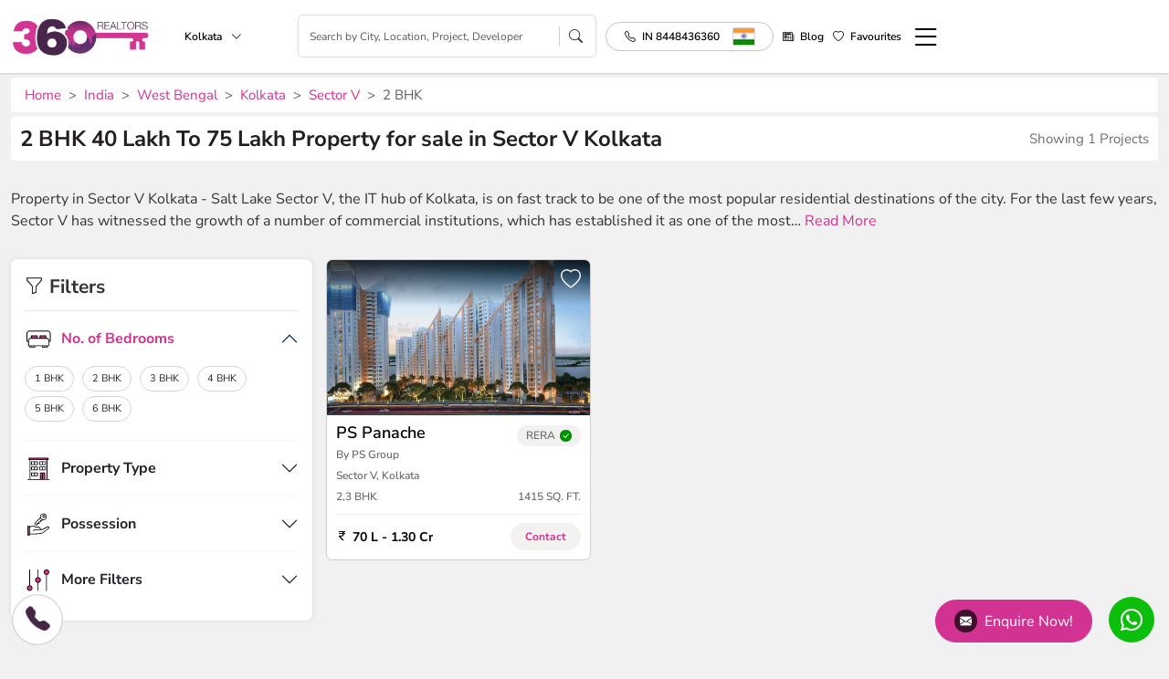

--- FILE ---
content_type: text/html; charset=UTF-8
request_url: https://www.360realtors.com/2-bhk-40-lakh-to-75-lakh-property-in-sector-v-kolkata-lsbid-706-3-133
body_size: 22679
content:
<!DOCTYPE html>
<html lang="en">
<head>
<meta charset="UTF-8">
<meta name="viewport" content="width=device-width, initial-scale=1">
<title>40 Lakh To 75 Lakh - 2 BHK Apartments for Sale in Sector V Kolkata| 360 Realtors</title>
<meta name="keywords" content="40 Lakh To 75 Lakh 2 BHK in Sector V Kolkata, 40 Lakh To 75 Lakh 2 BHKProperty in Sector V Kolkata, 40 Lakh To 75 Lakh, 2 BHK property for Sale in Sector V Kolkata, 40 Lakh To 75 Lakh 2 BHK Apartments for Sale in Sector V Kolkata">
<meta name="description" content="40 Lakh To 75 Lakh 2 BHK Flats in Sector V Kolkata - Looking to buy 40 Lakh To 75 Lakh 2 BHK properties in Sector V. 360realtors.com is one of the best real estate portal which gives you detailed information about latest apartments, flats, houses, duplex, penthouse, plot, land and residential & commercial 40 Lakh To 75 Lakh 2 BHK projects in Sector V Kolkata for sale. Find property just as per your requirement.">
<meta name="robots" content="index, follow">
         <link rel="canonical" href="https://www.360realtors.com/2-bhk-40-lakh-to-75-lakh-property-in-sector-v-kolkata-lsbid-706-3-133" />
      <!-- Google Tag Manager -->
<script type="a31e81508650d4b494f23dc1-text/javascript">(function(w,d,s,l,i){w[l]=w[l]||[];w[l].push({'gtm.start':
new Date().getTime(),event:'gtm.js'});var f=d.getElementsByTagName(s)[0],
j=d.createElement(s),dl=l!='dataLayer'?'&l='+l:'';j.async=true;j.src=
'https://www.googletagmanager.com/gtm.js?id='+i+dl;f.parentNode.insertBefore(j,f);
})(window,document,'script','dataLayer','GTM-PG6Q3GN');</script>
<!-- End Google Tag Manager -->    		    <meta property="fb:admins" content="240978709438113"/> <!-- It will be same on all pages -->
		<meta property="og:url" content="https://www.360realtors.com/2-bhk-40-lakh-to-75-lakh-property-in-sector-v-kolkata-lsbid-706-3-133"/> <!--url of that page(dynamic) -->
		<meta property="og:title" content="40 Lakh To 75 Lakh - 2 BHK Apartments for Sale in Sector V Kolkata| 360 Realtors"/> <!--Title of that page(dynamic) -->
		<meta property="og:site_name" content="360 realtors"/> <!-- It will be same on all pages -->
		<meta property="og:description" content="40 Lakh To 75 Lakh 2 BHK Flats in Sector V Kolkata - Looking to buy 40 Lakh To 75 Lakh 2 BHK properties in Sector V. 360realtors.com is one of the best real estate portal which gives you detailed information about latest apartments, flats, houses, duplex, penthouse, plot, land and residential & commercial 40 Lakh To 75 Lakh 2 BHK projects in Sector V Kolkata for sale. Find property just as per your requirement."/> <!-- Meta Description of that page(dynamic) -->
		<meta property="og:type" content="website"/> <!-- It will be same on all pages -->
		<meta property="og:image" content="https://www.360realtors.com/360assets/images/360-logo.jpg"/> <!--Banner image of that page(dynamic) -->
		<meta property="og:url" content="https://www.360realtors.com/2-bhk-40-lakh-to-75-lakh-property-in-sector-v-kolkata-lsbid-706-3-133"/>  <!--url of that page(dynamic) -->
		<meta property="og:locale" content="en_us"/>  <!-- It will be same on all pages -->
		<meta name="twitter:card" content="summary_large_image" />  <!-- It will be same on all pages -->
		<meta name="twitter:site" content="@360Realtors" />  <!-- It will be same on all pages -->
		<meta name="twitter:title" content="40 Lakh To 75 Lakh - 2 BHK Apartments for Sale in Sector V Kolkata| 360 Realtors" /> <!--Title of that page(dynamic) -->
		<meta name="twitter:description" content="40 Lakh To 75 Lakh 2 BHK Flats in Sector V Kolkata - Looking to buy 40 Lakh To 75 Lakh 2 BHK properties in Sector V. 360realtors.com is one of the best real estate portal which gives you detailed information about latest apartments, flats, houses, duplex, penthouse, plot, land and residential & commercial 40 Lakh To 75 Lakh 2 BHK projects in Sector V Kolkata for sale. Find property just as per your requirement." /> <!-- Meta Description of that page(dynamic) -->
		<meta name="twitter:image" content="https://www.360realtors.com/360assets/images/360-logo.jpg" /> <!---Banner image of that page(dynamic) -->
             </head>
<body>
<!-- Google Tag Manager (noscript) -->
<noscript><iframe src="https://www.googletagmanager.com/ns.html?id=GTM-PG6Q3GN"
height="0" width="0" style="display:none;visibility:hidden"></iframe></noscript>
<!-- End Google Tag Manager (noscript) -->
<link rel="stylesheet" type="text/css" href="https://www.360realtors.com/360assets/realtors/css/bootstrap.min.css?v=1714453160" > <link href="https://cdn.jsdelivr.net/npm/bootstrap-icons@1.11.1/font/bootstrap-icons.css" rel="stylesheet">

<!-- <link rel="preload" id="stylesheet" href="https://fonts.googleapis.com/css?family=Nunito+Sans:400,600,700,800&display=swap" as="style" onload="this.rel='stylesheet'">
<noscript><link rel="stylesheet" href="https://fonts.googleapis.com/css?family=Nunito+Sans:400,600,700,800&display=swap"></noscript> -->

<link rel="stylesheet" type="text/css" href="https://www.360realtors.com/360assets/realtors/css/owl.carousel.min.css?v=1714453160" ><link rel="stylesheet" type="text/css" href="https://www.360realtors.com/360assets/realtors/css/common.css?v=1746080735"><link rel="stylesheet" type="text/css" href="https://www.360realtors.com/360assets/realtors/css/header.css?v=1764743852"><link rel="stylesheet" type="text/css" href="https://www.360realtors.com/360assets/realtors/css/project-listing.css?v=1719466037">
<header class="site-header">
  <div class="container">
    <div class="header-content">
    <div class="left-content">
      <a class="logo" href="https://www.360realtors.com/">
        <img width="165" height="50" alt="360realtors logo" src="https://www.360realtors.com/360assets/nw_images/logo_inner.webp">
      </a>
            <div class="search-city dropdown d-none d-sm-block">
        <a href="javascript:void(0);" class="dropdownToggle citydrop" data-bs-toggle="dropdown" aria-expanded="false">Kolkata <i class="bi bi-chevron-down"></i></a>
          <ul class="dropdown-menu city-dropdown">
          <li class=""><a class="dropdown-item" href="https://www.360realtors.com/">India <i class="bi bi-check-lg"></i></a></li>
            <li><a class="dropdown-item" href="https://www.360realtors.com/nri">NRI Services <i class="bi bi-check-lg"></i></a></li>
                        <li class=""><a class="dropdown-item" href="https://www.360realtors.com/?cityId=10">Mumbai <i class="bi bi-check-lg"></i></a></li>
                        <li class=""><a class="dropdown-item" href="https://www.360realtors.com/?cityId=4">Bangalore <i class="bi bi-check-lg"></i></a></li>
                        <li class=""><a class="dropdown-item" href="https://www.360realtors.com/?cityId=1">Gurgaon <i class="bi bi-check-lg"></i></a></li>
                        <li class=""><a class="dropdown-item" href="https://www.360realtors.com/?cityId=12">Pune <i class="bi bi-check-lg"></i></a></li>
                        <li class=""><a class="dropdown-item" href="https://www.360realtors.com/?cityId=2">Noida <i class="bi bi-check-lg"></i></a></li>
                        <li class="selected"><a class="dropdown-item" href="https://www.360realtors.com/?cityId=13">Kolkata <i class="bi bi-check-lg"></i></a></li>
                        <li class=""><a class="dropdown-item" href="https://www.360realtors.com/?cityId=25">Goa <i class="bi bi-check-lg"></i></a></li>
                        <li class=""><a class="dropdown-item" href="https://www.360realtors.com/?cityId=8">Chennai <i class="bi bi-check-lg"></i></a></li>
                        <li class=""><a class="dropdown-item" href="https://www.360realtors.com/?cityId=6">Hyderabad <i class="bi bi-check-lg"></i></a></li>
                        <li class=""><a class="dropdown-item" href="https://www.360realtors.com/?cityId=16">Ahmedabad <i class="bi bi-check-lg"></i></a></li>
                        <li class=""><a class="dropdown-item" href="https://www.360realtors.com/?cityId=3">Faridabad <i class="bi bi-check-lg"></i></a></li>
                        <li class=""><a class="dropdown-item" href="https://www.360realtors.com/?cityId=18">Chandigarh <i class="bi bi-check-lg"></i></a></li>
                        <li class=""><a class="dropdown-item" href="https://www.360realtors.com/?cityId=29">Jaipur <i class="bi bi-check-lg"></i></a></li>
                        <li class=""><a class="dropdown-item" href="https://www.360realtors.com/?cityId=19">Lucknow <i class="bi bi-check-lg"></i></a></li>
                        <li class=""><a class="dropdown-item" href="https://www.360realtors.com/?cityId=72">Mohali <i class="bi bi-check-lg"></i></a></li>
                        <li class=""><a class="dropdown-item" href="https://www.360realtors.com/?cityId=26">Meerut <i class="bi bi-check-lg"></i></a></li>
                        <li class=""><a class="dropdown-item" href="https://www.360realtors.com/?cityId=24">Moradabad <i class="bi bi-check-lg"></i></a></li>
                        <li class=""><a class="dropdown-item" href="https://www.360realtors.com/?cityId=5">Dehradun <i class="bi bi-check-lg"></i></a></li>
                        <li class=""><a class="dropdown-item" href="https://www.360realtors.com/?cityId=17">Bhiwadi <i class="bi bi-check-lg"></i></a></li>
                        <li class=""><a class="dropdown-item" href="https://www.360realtors.com/?cityId=22">Ghaziabad <i class="bi bi-check-lg"></i></a></li>
                        <li class=""><a class="dropdown-item" href="https://www.360realtors.com/?cityId=21">Nagpur <i class="bi bi-check-lg"></i></a></li>
                        <li class=""><a class="dropdown-item" href="https://www.360realtors.com/?cityId=27">Indore <i class="bi bi-check-lg"></i></a></li>
                        <li class=""><a class="dropdown-item" href="https://www.360realtors.com/?cityId=28">Amritsar <i class="bi bi-check-lg"></i></a></li>
                        <li class=""><a class="dropdown-item" href="https://www.360realtors.com/?cityId=15">Himachal Pradesh <i class="bi bi-check-lg"></i></a></li>
                        <li class=""><a class="dropdown-item" href="https://www.360realtors.com/?cityId=7">Panipat <i class="bi bi-check-lg"></i></a></li>
                        <li class=""><a class="dropdown-item" href="https://www.360realtors.com/?cityId=14">Rajasthan <i class="bi bi-check-lg"></i></a></li>
                        <li class=""><a class="dropdown-item" href="https://www.360realtors.com/?cityId=11">Delhi <i class="bi bi-check-lg"></i></a></li>
                        <li class=""><a class="dropdown-item" href="https://www.360realtors.com/?cityId=9">Dubai <i class="bi bi-check-lg"></i></a></li>
                        <li class=""><a class="dropdown-item" href="https://www.360realtors.com/?cityId=47">Bahadurgarh <i class="bi bi-check-lg"></i></a></li>
                        <li class=""><a class="dropdown-item" href="https://www.360realtors.com/?cityId=57">Mangalore <i class="bi bi-check-lg"></i></a></li>
                        <li class=""><a class="dropdown-item" href="https://www.360realtors.com/?cityId=61">Thane <i class="bi bi-check-lg"></i></a></li>
                        <li class=""><a class="dropdown-item" href="https://www.360realtors.com/?cityId=75">Bahrain <i class="bi bi-check-lg"></i></a></li>
                        <li class=""><a class="dropdown-item" href="https://www.360realtors.com/?cityId=100">Rajkot <i class="bi bi-check-lg"></i></a></li>
                        <li class=""><a class="dropdown-item" href="https://www.360realtors.com/?cityId=137">Qatar <i class="bi bi-check-lg"></i></a></li>
                        <li class=""><a class="dropdown-item" href="https://www.360realtors.com/?cityId=148">Rhodes <i class="bi bi-check-lg"></i></a></li>
                        <li class=""><a class="dropdown-item" href="https://www.360realtors.com/?cityId=156">Multiple City <i class="bi bi-check-lg"></i></a></li>
                        <li class=""><a class="dropdown-item" href="https://www.360realtors.com/?cityId=166">Ayodhya <i class="bi bi-check-lg"></i></a></li>
                        <li class=""><a class="dropdown-item" href="https://www.360realtors.com/?cityId=49">Bhopal <i class="bi bi-check-lg"></i></a></li>
                        <li class=""><a class="dropdown-item" href="https://www.360realtors.com/?cityId=58">Neemrana <i class="bi bi-check-lg"></i></a></li>
                        <li class=""><a class="dropdown-item" href="https://www.360realtors.com/?cityId=67">Vadodara <i class="bi bi-check-lg"></i></a></li>
                        <li class=""><a class="dropdown-item" href="https://www.360realtors.com/?cityId=77">Kuwait <i class="bi bi-check-lg"></i></a></li>
                        <li class=""><a class="dropdown-item" href="https://www.360realtors.com/?cityId=105">Nashik <i class="bi bi-check-lg"></i></a></li>
                        <li class=""><a class="dropdown-item" href="https://www.360realtors.com/?cityId=141">London <i class="bi bi-check-lg"></i></a></li>
                        <li class=""><a class="dropdown-item" href="https://www.360realtors.com/?cityId=149">Heraklion <i class="bi bi-check-lg"></i></a></li>
                        <li class=""><a class="dropdown-item" href="https://www.360realtors.com/?cityId=158">Kannur <i class="bi bi-check-lg"></i></a></li>
                        <li class=""><a class="dropdown-item" href="https://www.360realtors.com/?cityId=169">Mount Abu <i class="bi bi-check-lg"></i></a></li>
                        <li class=""><a class="dropdown-item" href="https://www.360realtors.com/?cityId=30">Coimbatore <i class="bi bi-check-lg"></i></a></li>
                        <li class=""><a class="dropdown-item" href="https://www.360realtors.com/?cityId=50">Bhubaneswar <i class="bi bi-check-lg"></i></a></li>
                        <li class=""><a class="dropdown-item" href="https://www.360realtors.com/?cityId=59">Patna <i class="bi bi-check-lg"></i></a></li>
                        <li class=""><a class="dropdown-item" href="https://www.360realtors.com/?cityId=83">Oman <i class="bi bi-check-lg"></i></a></li>
                        <li class=""><a class="dropdown-item" href="https://www.360realtors.com/?cityId=106">Gorakhpur <i class="bi bi-check-lg"></i></a></li>
                        <li class=""><a class="dropdown-item" href="https://www.360realtors.com/?cityId=145">Paphos <i class="bi bi-check-lg"></i></a></li>
                        <li class=""><a class="dropdown-item" href="https://www.360realtors.com/?cityId=150">Chania <i class="bi bi-check-lg"></i></a></li>
                        <li class=""><a class="dropdown-item" href="https://www.360realtors.com/?cityId=160">Sonipat <i class="bi bi-check-lg"></i></a></li>
                        <li class=""><a class="dropdown-item" href="https://www.360realtors.com/?cityId=170">Cuttack <i class="bi bi-check-lg"></i></a></li>
                        <li class=""><a class="dropdown-item" href="https://www.360realtors.com/?cityId=23">Kochi <i class="bi bi-check-lg"></i></a></li>
                        <li class=""><a class="dropdown-item" href="https://www.360realtors.com/?cityId=31">Karnal <i class="bi bi-check-lg"></i></a></li>
                        <li class=""><a class="dropdown-item" href="https://www.360realtors.com/?cityId=54">Haridwar <i class="bi bi-check-lg"></i></a></li>
                        <li class=""><a class="dropdown-item" href="https://www.360realtors.com/?cityId=60">Punjab <i class="bi bi-check-lg"></i></a></li>
                        <li class=""><a class="dropdown-item" href="https://www.360realtors.com/?cityId=74">Maharashtra <i class="bi bi-check-lg"></i></a></li>
                        <li class=""><a class="dropdown-item" href="https://www.360realtors.com/?cityId=86">Jammu <i class="bi bi-check-lg"></i></a></li>
                        <li class=""><a class="dropdown-item" href="https://www.360realtors.com/?cityId=134">Mysore <i class="bi bi-check-lg"></i></a></li>
                        <li class=""><a class="dropdown-item" href="https://www.360realtors.com/?cityId=147">Molos <i class="bi bi-check-lg"></i></a></li>
                        <li class=""><a class="dropdown-item" href="https://www.360realtors.com/?cityId=155">AIF <i class="bi bi-check-lg"></i></a></li>
                        <li class=""><a class="dropdown-item" href="https://www.360realtors.com/?cityId=165">Kurukshetra <i class="bi bi-check-lg"></i></a></li>
                        <li class=""><a class="dropdown-item" href="https://www.360realtors.com/?cityId=32">Kerala <i class="bi bi-check-lg"></i></a></li>
                    </ul>
      </div>
          </div> 
          <div class="inner-search-header">
        <div class="search-box">
          <input type="" class="form-control mobsearch" placeholder="Search by City, Location, Project, Developer" name="">
           <div class="resultDiv prop-search-list" style="display: none;width:100%"></div>
          <i class="bi bi-search"></i>
        </div>
      </div>
        
    <div class="right-content">
      <ul class="menu">
        <li class="phone-dropdwon dropdown d-none d-sm-block">
          <a href="tel: 8448436360" class="c-flag myflags"><i class="bi bi-telephone"></i><span class="c-tag country-list">IN 8448436360</span>  <span class="img-icon cflag-icon ind-icon countryicon"></span></a> 
         <!--  <ul class="dropdown-menu country-dropdown">
            <li id="IN" onclick="focusNums('IN','18001200360','IN 1800 1200 360', 'ind-icon')" style="display:none;"><a class="dropdown-item c-flag" id="sing-icon" href="javascript:void(0)" data-value="IN 800 1200 360"><i class="bi bi-telephone"></i><span class="c-tag">IN</span> 1800 1200 360 <span class="img-icon cflag-icon ind-icon"></span></a></li>
            <li id="SG" onclick="focusNums('SG','18001200360','SG 653 1384 143','sing-icon')"><a class="dropdown-item c-flag" id="sing-icon" href="javascript:void(0)" data-value="SG 653 1384 143"><i class="bi bi-telephone"></i><span class="c-tag">SG</span> 653 1384 143 <span class="img-icon cflag-icon sing-icon"></span></a></li>
            <li id="US" onclick="focusNums('US','19734949135','US 1973 4949 135','amr-icon')"><a class="dropdown-item c-flag" id="amr-icon" href="javascript:void(0)" data-value="US 1973 4949 135"><i class="bi bi-telephone"></i><span class="c-tag">US</span> 1973 4949 135 <span class="img-icon cflag-icon amr-icon"></span></a></li>
            <li id="UK" onclick="focusNums('UK','2031399100','UK 2031 399 100','uk-icon')"><a class="dropdown-item c-flag" id="uk-icon" href="javascript:void(0)" data-value="UK 2031 399 100"><i class="bi bi-telephone"></i><span class="c-tag">UK</span> 2031 399 100 <span class="img-icon cflag-icon uk-icon"></span></a></li>
            <li id="QA" onclick="focusNums('QA','800100190','QA 800 100 190','qa-icon')"><a class="dropdown-item c-flag" id="qa-icon" href="javascript:void(0)" data-value="QA 800 100 190"><i class="bi bi-telephone"></i><span class="c-tag">QA</span> 800 100 190 <span class="img-icon cflag-icon qa-icon"></span></a></li>
            <li id="BH" onclick="focusNums('BH','97365009899','BH 9736 5009 899','bh-icon')"><a class="dropdown-item c-flag" id="bh-icon" href="javascript:void(0)" data-value="BH 9736 5009 899"><i class="bi bi-telephone"></i><span class="c-tag">BH</span> 9736 5009 899 <span class="img-icon cflag-icon bh-icon"></span></a></li>
            <li id="SA" onclick="focusNums('SA','8002500808','SA 8008 500 808','sa-icon')"><a class="dropdown-item c-flag" id="sa-icon" href="javascript:void(0)" data-value="SA 8008 500 808"><i class="bi bi-telephone"></i><span class="c-tag">SA</span> 8008 500 808 <span class="img-icon cflag-icon sa-icon"></span></a></li>
            </ul> -->
        </li>
                <li class="d-md-none"><a href="javascript:void(0)" data-bs-toggle="modal" data-bs-target="#mobileSearchModal"><i class="bi bi-search"></i></a></li> 
               
        <li class="d-md-none"><a href="tel:8448436360"><i class="bi bi-telephone"></i></a></li> 
        <li class="d-none d-sm-block"><a href="https://www.360realtors.com/blog"><i class="bi bi-newspaper"></i> Blog</a></li>
        <li>
         
        <a href="javascript:void(0)" onclick="if (!window.__cfRLUnblockHandlers) return false; comparePopupShow();" data-cf-modified-a31e81508650d4b494f23dc1-=""><i class="bi bi-heart"></i><span class="count-fav" id="comp_project_count"></span><span class="d-none d-sm-block" onclick="if (!window.__cfRLUnblockHandlers) return false; comparePopupShow();" data-cf-modified-a31e81508650d4b494f23dc1-="">Favourites</span></a></li>
        <li><a class="hamburger-menu" href="javascript:void(0)" onclick="if (!window.__cfRLUnblockHandlers) return false; openMenu()" data-cf-modified-a31e81508650d4b494f23dc1-=""><i class="bi bi-list"></i></a></li>
      </ul>
    </div>
    </div>
  </div>
  <div class="alert alert-success add-fav-alert" id="success-alert" style="display: none;">
    <i class="bi bi-check-circle-fill"></i> Project have added to your wishlist.
  </div>
  <div class="alert alert-danger add-fav-alert" id="remove-alert"  style="display: none;">
    <i class="bi bi-x-circle-fill"></i> Project have Remove to your wishlist.
  </div>
  <div class="alert alert-warning add-fav-alert" id="success-alerts"  style="display: none;">
    <i class="bi bi-exclamation-circle-fill"></i> Project have not Compare More then 4.
  </div>
 
</header>
<!--side menu-->
<div id="sidemenulist"></div>



<link rel="stylesheet" type="text/css" href="https://www.360realtors.com/360assets/realtors/css/ion.rangeSlider.min.css?v=" >
 <div class="site-wrapper">
         <div class="container m-padding0 d-none d-sm-block">
          <nav class="breadcrumb-360" style="--bs-breadcrumb-divider: '>';" aria-label="breadcrumb">
                 <ol class="breadcrumb"><li class="breadcrumb-item"><a href="https://www.360realtors.com/">Home</a></li><li class="breadcrumb-item"><a href="https://www.360realtors.com/property-in-india-cnid-1"> India</a></li> <li class="breadcrumb-item"><a href="https://www.360realtors.com/property-in-west-bengal-stid-27">West Bengal</a></li><li class="breadcrumb-item"><a href="https://www.360realtors.com/property-in-kolkata-mcid-13">Kolkata</a></li> <li class="breadcrumb-item active"> <a href="https://www.360realtors.com/property-in-sector-v-kolkata-lid-706">Sector V</a></li><li class="breadcrumb-item active">2 BHK</li></ol>            </nav> 
             
         </div>
         <section>
            <div class="container m-padding0">
               <div class="project-heading">
                                    <h1 class="sub-heading"> 2 BHK   40 Lakh To 75 Lakh  Property for sale in Sector V  Kolkata   </h1>
                                 <p class="d-none d-sm-block">Showing 1 Projects</p>
               </div>
               <div class="project-heading project-heading-m d-md-none">
                  <p>Showing 1 Projects</p>
                  <a href="javascript:void(0);" onclick="if (!window.__cfRLUnblockHandlers) return false; mobilefilterOpen();" class="filter-mobile" data-cf-modified-a31e81508650d4b494f23dc1-=""><i class="bi bi-funnel"></i> Filter By</a>
               </div>
            </div>
            <div class="container">
               <div class="project-short-discription">
                  <read-more limit="300" more="Read More" less="Read Less">
                      <p align="justify">
	<strong>Property in Sector V Kolkata -&nbsp;</strong>Salt Lake Sector V, the IT hub of Kolkata, is on fast track to be one of the most popular residential destinations of the city. For the last few years, Sector V has witnessed the growth of a number of commercial institutions, which has established it as one of the most important commercial places in Kolkata. With the development of residential <strong>property in Sector V</strong>, there has been a growing demand for residential apartments in the area. A number of investors are interested in these apartments due to the high returns on sale. Besides, people are also buying the properties for residential use. If you are willing to acquire a property in this region, this is the best time for you to invest.</p>
<p align="justify">
	The <strong>projects in Sector V</strong>&nbsp;are well-planned, with optimum proximity to the important places. A good city-planning has eased up the transportation hassles for the residents. Besides, the apartments come with sophisticated interiors that boost up the living infrastructure in the region. The enriched social infrastructure around Salt, Lake, along with the traditional heritage of Kolkata, creates the much-desired ambience for living in the area. The <strong>villas in Sector V</strong>&nbsp;come with all the amenities you would want to make your life comfortable. The spacious interiors, wide balconies, and large windows bring you a classy living infrastructure. Apart from this, people with a fascination for green living will also find these apartments ideal. The <strong>properties in Sector V</strong>&nbsp;have extensive green zones, with landscaped gardens. You can enjoy the mesmerizing view of the lawns from your balconies and enjoy the green cover around.</p>
<p align="justify">
	One of the greatest benefits of moving to the apartments in this region is the availability of transportation facilities to the other regions of Kolkata. The residents will be able to reach the commercial places easily through the dense network of roads. When you shift to the <strong>flats in Sector V</strong>, you will be able to reach the other commercially important locations in the city, like Park Street, Esplanade, Central Avenue, and other places without any hassle. An upcoming metro project is likely to be ready in a few years, further leveraging the connectivity in the zone. The <strong>apartments in Sector V</strong>&nbsp;are ideal for both high-end and mid-range buyers.</p>
<p align="justify">
	A number of schools, colleges and centres of higher education are located in close proximity to the area. Easy transportation facilities enable the people to reach these institutes in quick time. The important centres of higher education include the University of Calcutta, Rabindra Bharati University, Jadavpur University, among others. The schools include Mother International School, Little Millennium Preschool &amp; Play School, IEM Public School, Our Lady Queen of The Missions School, St. Joan&#39;s School, Little Tree English Medium School, Apeejay School, and St. Francis Xavier School. The hospitals close to the <strong>plots in Sector V</strong>&nbsp;include Rotary Narayana Eye Hospital, Anandlok Hospital, Calcutta Heart Clinic &amp; Hospital, Susrut Eye Foundation &amp; Research Centre, Columbia Asia Hospital, AMRI Hospital, ILS Hospitals, and Apollo Gleneagles Hospitals.</p>
<p align="justify">
	If you are willing to invest in the <strong>property in Sector V Kolkata</strong>, this is the best time for you. The estates come with a number of healthcare and entertainment amenities. Enjoy a cultured lifestyle in the commercial area, enjoying the traditional culture of Kolkata.</p>
                  </read-more>      
               </div>
            </div>
            <div class="container">
               <div class="project-listing-page">
                  <div class="project-filter-div">
                     <form id="smallCategoryFIlter1" method="post">
                     <div class="project-filter">
                        <div class="filter-header">
                           <div class="filter-title"><i class="bi bi-funnel"></i> Filters</div>
                           <a class="d-md-none" href="javascript:void(0);" onclick="if (!window.__cfRLUnblockHandlers) return false; mobilefilterClose();" data-cf-modified-a31e81508650d4b494f23dc1-=""><i class="bi bi-x-circle"></i></a>
                        </div>
                        <div class="filter-applied" id="propertyfilters" style="display: none;">   
                           <div class="filter-applied-head">
                              <div class="filter-title">Applied Filters</div>
                              <a class="resetfilter_box" href="javascript:void(0);">Clear All</a>
                           </div>
                           <div class="applied-div">
                              <ul class="filter-options">
                                 <span class="selected_filterlist"></span>
                              </ul>
                           </div>
                        </div>
                        <div class="accordion" id="projectFilterAccordion">
                                                       <div class="accordion-item">
                              <div class="accordion-header" id="bedroomsOption">
                                 <a class="accordion-button" data-bs-toggle="collapse" data-bs-target="#collapseOne" aria-expanded="true" aria-controls="collapseOne">
                                 <span class="img-icon bedroom-icon"></span> No. of Bedrooms
                                 </a>
                              </div>
                              <div id="collapseOne" class="accordion-collapse collapse show" aria-labelledby="bedroomsOption" data-bs-parent="#projectFilterAccordion">
                                 <div class="accordion-body">
                                    <ul class="filter-options">
                                      <li class="1bhk">
                                          <label for="1bhk" data-id="1bhk">
                                          <input name="flat[]" class="pagin" type="checkbox" value="1 BHK" id="1bhk">
                                          <span class="txt-label" data-id="1bhk">1 BHK</span>
                                          </label>
                                       </li>
                                       <li class="2bhk">
                                          <label for="2bhk" data-id="2bhk">
                                          <input name="flat[]" class="pagin" type="checkbox" value="2 BHK" id="2bhk">
                                          <span class="txt-label" data-id="2bhk">2 BHK</span>
                                          </label>
                                       </li>
                                       <li class="3bhk">
                                          <label for="3bhk" data-id="3bhk">
                                          <input name="flat[]" class="pagin" type="checkbox" value="3 BHK" id="3bhk">
                                          <span class="txt-label" data-id="3bhk">3 BHK</span>
                                          </label>
                                       </li>
                                       <li class="4bhk">
                                          <label for="4bhk" data-id="4bhk">
                                          <input name="flat[]" class="pagin" type="checkbox" value="4 BHK" id="4bhk">
                                          <span class="txt-label" data-id="4bhk">4 BHK</span>
                                          </label>
                                       </li>
                                       <li class="5bhk">
                                          <label for="5bhk" data-id="5bhk">
                                          <input name="flat[]" class="pagin" type="checkbox" value="5 BHK" id="5bhk">
                                          <span class="txt-label" data-id="5bhk">5 BHK</span>
                                          </label>
                                       </li>
                                       <li class="6bhk">
                                          <label for="6bhk" data-id="6bhk">
                                          <input name="flat[]" class="pagin" type="checkbox" value="6 BHK" id="6bhk">
                                          <span class="txt-label" data-id="6bhk">6 BHK</span>
                                          </label>
                                       </li>
                                    </ul>
                                 </div>
                              </div>
                           </div>
                                                   <div class="accordion-item">
                              <div class="accordion-header" id="propertyTypeOption">
                                 <a class="accordion-button collapsed" data-bs-toggle="collapse" data-bs-target="#collapseTwo" aria-expanded="false" aria-controls="collapseTwo">
                                 <span class="img-icon property-type-icon"></span> Property Type
                                 </a>
                              </div>
                              <div id="collapseTwo" class="accordion-collapse collapse" aria-labelledby="propertyTypeOption" data-bs-parent="#projectFilterAccordion">
                                 <div class="accordion-body">
                                    <ul class="filter-options">
                                                                              <li class="1"><label for="apartment" data-id="1"><input name="propertytype[]" class="pagin" type="checkbox" value="1" id="apartment" ><span class="txt-label" data-id="1">Residential Apartments</span></label></li>
                                                               <li class="2"><label for="IndependentHouse" data-id="2"><input name="propertytype[]" class="pagin" type="checkbox" value="2" id="IndependentHouse" > <span class="txt-label" data-id="2">Commercial Shop</span></label></li>
                                                 <li class="3"><label for="BuilderFloor" data-id="3"><input name="propertytype[]" class="pagin" type="checkbox" value="3" id="BuilderFloor" ><span class="txt-label" data-id="3">Residential Villa</span></label></li>

                        <li class="4"><label for="Plot" data-id="4"><input name="propertytype[]" class="pagin" type="checkbox" value="4" id="Plot" ><span class="txt-label" data-id="4">Residential Plots</span></label></li>
                                                 <li class="5"><label for="Villa" data-id="5"><input name="propertytype[]" class="pagin" type="checkbox" value="5" id="Villa" ><span class="txt-label" data-id="5">Service Apartment</span></label></li>
                        <li class="6"><label for="StudioApartment" data-id="6"><input name="propertytype[]" class="pagin" type="checkbox" value="6" id="StudioApartment" ><span class="txt-label" data-id="6">Office Space</span></label></li>
                        <li class="7"><label for="Penthouse" data-id="7"><input name="propertytype[]" class="pagin" type="checkbox" value="7" id="Penthouse" ><span class="txt-label" data-id="7">Retail Spaces</span></label></li>
                        <li class="8"><label for="CommercialSpace" data-id="8"><input name="propertytype[]" class="pagin" type="checkbox" value="8" id="CommercialSpace" ><span class="txt-label" data-id="8">Commercial Space</span></label></li>
                        <li class="9"><label for="IndependentFloors" data-id="9"><input name="propertytype[]" class="pagin" type="checkbox" value="9" id="IndependentFloors" ><span class="txt-label" data-id="9">Independent Floors</span></label></li>
                        <li class="11"><label for="Independenthouse" data-id="11"><input name="propertytype[]" class="pagin" type="checkbox" value="11" id="Independenthouse" ><span class="txt-label" data-id="11">Independent Houses</span></label></li>
                        <li class="12"><label for="RowHouses" data-id="12"><input name="propertytype[]" class="pagin" type="checkbox" value="12" id="RowHouses" ><span class="txt-label" data-id="12">Row Houses</span></label></li>
                        <li class="13"><label for="TownHouses" data-id="13"><input name="propertytype[]" class="pagin" type="checkbox" value="13" id="TownHouses" ><span class="txt-label" data-id="13">Town Houses</span></label></li>
                        <li class="14"><label for="Apartrowhouses" data-id="14"><input name="propertytype[]" class="pagin" type="checkbox" value="14" id="Apartrowhouses" ><span class="txt-label" data-id="14">Apartments - Row Houses</span></label></li>
                        <li class="15"><label for="IndependentFloorsPlots" data-id="15"><input name="propertytype[]" class="pagin" type="checkbox" value="15" id="IndependentFloorsPlots"><span class="txt-label" data-id="15">Independent Floors and Plots</span></label></li>
                        <li class="16"><label for="ApartmentsVillas" data-id="16"><input name="propertytype[]" class="pagin" type="checkbox" value="16"  id="ApartmentsVillas"><span class="txt-label" data-id="16">Apartments - Villas</span></label></li>
                        <li class="19"><label for="VillaPlots" data-id="19"><input name="propertytype[]" class="pagin" type="checkbox" value="19"  id="VillaPlots"><span class="txt-label" data-id="19">Villa Plots</span></label></li>
                        <li class="21"><label for="RetailSpace" data-id="21" ><input name="propertytype[]" class="pagin" type="checkbox" value="21" id="RetailSpace"><span class="txt-label" data-id="21">Retail Space & Studio Apartments</span></label></li>
                        <li class="22"><label for="Penthouses" data-id="22"><input name="propertytype[]" class="pagin" type="checkbox" value="22" id="Penthouses" ><span class="txt-label" data-id="22">Penthouses</span></label></li>
                                    </ul>
                                 </div>
                              </div>
                           </div>
                           <div class="accordion-item" style="display: none">
                              <div class="accordion-header" id="budgetOption" style="display: none">
                                 <a class="accordion-button collapsed" data-bs-toggle="collapse" data-bs-target="#collapseThree" aria-expanded="false" aria-controls="collapseThree">
                                 <span class="img-icon budget-icon"></span> Budget
                                 </a>
                              </div>
                              <div id="collapseThree" class="accordion-collapse collapse" aria-labelledby="budgetOption" data-bs-parent="#projectFilterAccordion" style="display: none">
                                 <div class="accordion-body">
                                    <div class="price-slider">
                                          <input type="text" id="budgetRangeSlider" class="js-range-slider" name="my_range" value="" />
                                     </div>
                                    <input type="hidden" id="minmaun" class="form-control"  name="minbudget" value="0" readonly="" />
                                    <input type="hidden" id="maxmaun" class="form-control"  name="maxbudget" value="100000000" readonly="" />
                                 </div>
                              </div>
                           </div>
                           <div class="accordion-item">
                              <div class="accordion-header" id="possessionOption">
                                 <a class="accordion-button collapsed" data-bs-toggle="collapse" data-bs-target="#collapseFour" aria-expanded="false" aria-controls="collapseFour">
                                 <span class="img-icon possession-icon"></span> Possession
                                 </a>
                              </div>
                              <div id="collapseFour" class="accordion-collapse collapse" aria-labelledby="possessionOption" data-bs-parent="#projectFilterAccordion">

                                 <div class="accordion-body">
                                    <ul class="filter-options">
                                                                        <li class="1"><label for="New Projects" data-id="1"><input name="possession" class="pagin" type="checkbox" value="1" id="New Projects"><span class="txt-label" data-id="1">New Projects</span></label></li>
                                                                        <li class="2"><label for="Ready to Move Projects" data-id="2"><input name="possession" class="pagin" type="checkbox" value="2" id="Ready to Move Projects"><span class="txt-label" data-id="2">Ready to Move Projects</span></label></li>
                                                                        <li class="3"><label for="Under Construction Projects" data-id="3"><input name="possession" class="pagin" type="checkbox" value="3" id="Under Construction Projects"><span class="txt-label" data-id="3">Under Construction Projects</span></label></li>
                                                                        <li class="4"><label for="Pre Launch Projects" data-id="4"><input name="possession" class="pagin" type="checkbox" value="4" id="Pre Launch Projects"><span class="txt-label" data-id="4">Pre Launch Projects</span></label></li>
                                                                        <li class="5"><label for="Ongoing Projects" data-id="5"><input name="possession" class="pagin" type="checkbox" value="5" id="Ongoing Projects"><span class="txt-label" data-id="5">Ongoing Projects</span></label></li>
                                                                        <li class="20"><label for="Sold Out" data-id="20"><input name="possession" class="pagin" type="checkbox" value="20" id="Sold Out"><span class="txt-label" data-id="20">Sold Out</span></label></li>
                                                                        </ul>
                                 </div>
                              </div>
                           </div>
                           <div class="accordion-item">
                              <div class="accordion-header" id="MoreFiltersOption">
                                 <a class="accordion-button collapsed" data-bs-toggle="collapse" data-bs-target="#collapseFive" aria-expanded="false" aria-controls="collapseFive">
                                 <span class="img-icon more-filters-icon"></span> More Filters
                                 </a>
                              </div>
                              <div id="collapseFive" class="accordion-collapse collapse" aria-labelledby="MoreFiltersOption" data-bs-parent="#projectFilterAccordion">
                                 <div class="accordion-body">
                                     <ul class="filter-options">
                                                                                <li class="1"><label for="Club House" data-id="1"><input name="amenities[]" class="pagin" type="checkbox" value="1" id="Club House" ><span class="txt-label icon_ame am-club" data-id="1">Club House</span></label></li>
                                                                                  <li class="2"><label for="Meditation Center" data-id="2"><input name="amenities[]" class="pagin" type="checkbox" value="2" id="Meditation Center" ><span class="txt-label icon_ame am-mece" data-id="2">Meditation Center</span></label></li>
                                                                                  <li class="3"><label for="Shopping Center" data-id="3"><input name="amenities[]" class="pagin" type="checkbox" value="3" id="Shopping Center" ><span class="txt-label icon_ame am-sh-ce" data-id="3">Shopping Center</span></label></li>
                                                                                  <li class="5"><label for="Kids Play Area" data-id="5"><input name="amenities[]" class="pagin" type="checkbox" value="5" id="Kids Play Area" ><span class="txt-label icon_ame am-kpa" data-id="5">Kids Play Area</span></label></li>
                                                                                  <li class="6"><label for="Swimming Pool" data-id="6"><input name="amenities[]" class="pagin" type="checkbox" value="6" id="Swimming Pool" ><span class="txt-label icon_ame am-swpo" data-id="6">Swimming Pool</span></label></li>
                                                                                  <li class="7"><label for="Gym" data-id="7"><input name="amenities[]" class="pagin" type="checkbox" value="7" id="Gym" ><span class="txt-label icon_ame am-gym" data-id="7">Gym</span></label></li>
                                                                                  <li class="8"><label for="Food Court" data-id="8"><input name="amenities[]" class="pagin" type="checkbox" value="8" id="Food Court" ><span class="txt-label icon_ame am-fo-co" data-id="8">Food Court</span></label></li>
                                                                                  <li class="9"><label for="Cafeteria" data-id="9"><input name="amenities[]" class="pagin" type="checkbox" value="9" id="Cafeteria" ><span class="txt-label icon_ame am-cafet" data-id="9">Cafeteria</span></label></li>
                                                                                  <li class="10"><label for="Landscape Garden Park" data-id="10"><input name="amenities[]" class="pagin" type="checkbox" value="10" id="Landscape Garden Park" ><span class="txt-label icon_ame am-la-ga" data-id="10">Landscape Garden Park</span></label></li>
                                                                                  <li class="11"><label for="Open Space" data-id="11"><input name="amenities[]" class="pagin" type="checkbox" value="11" id="Open Space" ><span class="txt-label icon_ame am-op-sp" data-id="11">Open Space</span></label></li>
                                                                                  <li class="12"><label for="Intercom" data-id="12"><input name="amenities[]" class="pagin" type="checkbox" value="12" id="Intercom" ><span class="txt-label icon_ame am-inte" data-id="12">Intercom</span></label></li>
                                                                                  <li class="13"><label for="Firefighting Equipment" data-id="13"><input name="amenities[]" class="pagin" type="checkbox" value="13" id="Firefighting Equipment" ><span class="txt-label icon_ame am-ff" data-id="13">Firefighting Equipment</span></label></li>
                                                                                  <li class="14"><label for="Power Backup" data-id="14"><input name="amenities[]" class="pagin" type="checkbox" value="14" id="Power Backup" ><span class="txt-label icon_ame am-pw" data-id="14">Power Backup</span></label></li>
                                                                                  <li class="15"><label for="Rain Water Harvesting" data-id="15"><input name="amenities[]" class="pagin" type="checkbox" value="15" id="Rain Water Harvesting" ><span class="txt-label icon_ame am-ra-ha" data-id="15">Rain Water Harvesting</span></label></li>
                                                                                  <li class="16"><label for="24 Hour Water Supply" data-id="16"><input name="amenities[]" class="pagin" type="checkbox" value="16" id="24 Hour Water Supply" ><span class="txt-label icon_ame am-hrs" data-id="16">24 Hour Water Supply</span></label></li>
                                                                                  <li class="17"><label for="Wi-fi Connectivity" data-id="17"><input name="amenities[]" class="pagin" type="checkbox" value="17" id="Wi-fi Connectivity" ><span class="txt-label icon_ame am-wi" data-id="17">Wi-fi Connectivity</span></label></li>
                                                                                  <li class="18"><label for="Property Staff" data-id="18"><input name="amenities[]" class="pagin" type="checkbox" value="18" id="Property Staff" ><span class="txt-label icon_ame am-pr-st" data-id="18">Property Staff</span></label></li>
                                                                                  <li class="19"><label for="Car Parking" data-id="19"><input name="amenities[]" class="pagin" type="checkbox" value="19" id="Car Parking" ><span class="txt-label icon_ame am-cpk" data-id="19">Car Parking</span></label></li>
                                                                                  <li class="20"><label for="Vastu Compliant" data-id="20"><input name="amenities[]" class="pagin" type="checkbox" value="20" id="Vastu Compliant" ><span class="txt-label icon_ame am-va-co" data-id="20">Vastu Compliant</span></label></li>
                                                                                  <li class="21"><label for="Day Care Centre" data-id="21"><input name="amenities[]" class="pagin" type="checkbox" value="21" id="Day Care Centre" ><span class="txt-label icon_ame am-dcc" data-id="21">Day Care Centre</span></label></li>
                                                                                  <li class="22"><label for="Theatre" data-id="22"><input name="amenities[]" class="pagin" type="checkbox" value="22" id="Theatre" ><span class="txt-label icon_ame am-thea" data-id="22">Theatre</span></label></li>
                                                                                  <li class="23"><label for="Multipurpose Hall" data-id="23"><input name="amenities[]" class="pagin" type="checkbox" value="23" id="Multipurpose Hall" ><span class="txt-label icon_ame am-mu-ha" data-id="23">Multipurpose Hall</span></label></li>
                                                                                  <li class="24"><label for="Waiting Lounge" data-id="24"><input name="amenities[]" class="pagin" type="checkbox" value="24" id="Waiting Lounge" ><span class="txt-label icon_ame am-wa-lo" data-id="24">Waiting Lounge</span></label></li>
                                                                                  <li class="25"><label for="Conference Room" data-id="25"><input name="amenities[]" class="pagin" type="checkbox" value="25" id="Conference Room" ><span class="txt-label icon_ame am-co-ro" data-id="25">Conference Room</span></label></li>
                                                                                  <li class="26"><label for="Golf Course" data-id="26"><input name="amenities[]" class="pagin" type="checkbox" value="26" id="Golf Course" ><span class="txt-label icon_ame am-go-co" data-id="26">Golf Course</span></label></li>
                                                                                  <li class="27"><label for="Restaurant" data-id="27"><input name="amenities[]" class="pagin" type="checkbox" value="27" id="Restaurant" ><span class="txt-label icon_ame am-restro" data-id="27">Restaurant</span></label></li>
                                                                                  <li class="28"><label for="Paved Compound" data-id="28"><input name="amenities[]" class="pagin" type="checkbox" value="28" id="Paved Compound" ><span class="txt-label icon_ame am-pa-co" data-id="28">Paved Compound</span></label></li>
                                                                                  <li class="29"><label for="Video Security" data-id="29"><input name="amenities[]" class="pagin" type="checkbox" value="29" id="Video Security" ><span class="txt-label icon_ame am-vi-se" data-id="29">Video Security</span></label></li>
                                                                                  <li class="30"><label for="Water Plant" data-id="30"><input name="amenities[]" class="pagin" type="checkbox" value="30" id="Water Plant" ><span class="txt-label icon_ame am-wa-pl" data-id="30">Water Plant</span></label></li>
                                                                                  <li class="31"><label for="Sewage Treatment Plant" data-id="31"><input name="amenities[]" class="pagin" type="checkbox" value="31" id="Sewage Treatment Plant" ><span class="txt-label icon_ame am-stp" data-id="31">Sewage Treatment Plant</span></label></li>
                                                                                  <li class="32"><label for="Piped Gas" data-id="32"><input name="amenities[]" class="pagin" type="checkbox" value="32" id="Piped Gas" ><span class="txt-label icon_ame am-piga" data-id="32">Piped Gas</span></label></li>
                                                                                  <li class="33"><label for="Laundromat" data-id="33"><input name="amenities[]" class="pagin" type="checkbox" value="33" id="Laundromat" ><span class="txt-label icon_ame am-laund" data-id="33">Laundromat</span></label></li>
                                                                                  <li class="34"><label for="ATM" data-id="34"><input name="amenities[]" class="pagin" type="checkbox" value="34" id="ATM" ><span class="txt-label icon_ame am-atm" data-id="34">ATM</span></label></li>
                                                                                  <li class="35"><label for="Lift" data-id="35"><input name="amenities[]" class="pagin" type="checkbox" value="35" id="Lift" ><span class="txt-label icon_ame am-lift" data-id="35">Lift</span></label></li>
                                                                                  <li class="36"><label for="Esclators" data-id="36"><input name="amenities[]" class="pagin" type="checkbox" value="36" id="Esclators" ><span class="txt-label icon_ame am-escl" data-id="36">Esclators</span></label></li>
                                                                                  <li class="37"><label for="3 Tier Security" data-id="37"><input name="amenities[]" class="pagin" type="checkbox" value="37" id="3 Tier Security" ><span class="txt-label icon_ame am-tr-se" data-id="37">3 Tier Security</span></label></li>
                                                                                  <li class="38"><label for="Creche" data-id="38"><input name="amenities[]" class="pagin" type="checkbox" value="38" id="Creche" ><span class="txt-label icon_ame am-crec" data-id="38">Creche</span></label></li>
                                                                                  <li class="39"><label for="Nursery School" data-id="39"><input name="amenities[]" class="pagin" type="checkbox" value="39" id="Nursery School" ><span class="txt-label icon_ame am-nu-sc" data-id="39">Nursery School</span></label></li>
                                                                                  <li class="40"><label for="Kabana" data-id="40"><input name="amenities[]" class="pagin" type="checkbox" value="40" id="Kabana" ><span class="txt-label icon_ame am-ka-na" data-id="40">Kabana</span></label></li>
                                                                                  <li class="41"><label for="Convenience Stores" data-id="41"><input name="amenities[]" class="pagin" type="checkbox" value="41" id="Convenience Stores" ><span class="txt-label icon_ame am-cs-st" data-id="41">Convenience Stores</span></label></li>
                                                                                  <li class="42"><label for="Religious Building" data-id="42"><input name="amenities[]" class="pagin" type="checkbox" value="42" id="Religious Building" ><span class="txt-label icon_ame am-re-bu" data-id="42">Religious Building</span></label></li>
                                                                                  <li class="43"><label for="24X7 Security" data-id="43"><input name="amenities[]" class="pagin" type="checkbox" value="43" id="24X7 Security" ><span class="txt-label icon_ame am-secur" data-id="43">24X7 Security</span></label></li>
                                                                                  <li class="46"><label for="Basketball Court" data-id="46"><input name="amenities[]" class="pagin" type="checkbox" value="46" id="Basketball Court" ><span class="txt-label icon_ame am-bscurt" data-id="46">Basketball Court</span></label></li>
                                                                                  <li class="47"><label for="Earthquake Resistant" data-id="47"><input name="amenities[]" class="pagin" type="checkbox" value="47" id="Earthquake Resistant" ><span class="txt-label icon_ame am-eq" data-id="47">Earthquake Resistant</span></label></li>
                                                                                  <li class="48"><label for="Jogging Track" data-id="48"><input name="amenities[]" class="pagin" type="checkbox" value="48" id="Jogging Track" ><span class="txt-label icon_ame am-jotr" data-id="48">Jogging Track</span></label></li>
                                                                                  <li class="49"><label for="Maintenance Staff" data-id="49"><input name="amenities[]" class="pagin" type="checkbox" value="49" id="Maintenance Staff" ><span class="txt-label icon_ame am-ma-st" data-id="49">Maintenance Staff</span></label></li>
                                                                                  <li class="50"><label for="Tennis Court" data-id="50"><input name="amenities[]" class="pagin" type="checkbox" value="50" id="Tennis Court" ><span class="txt-label icon_ame am-teco" data-id="50">Tennis Court</span></label></li>
                                                                              </ul>
                                 </div>
                              </div>
                           </div>
                        </div>
                     </div>
                     </form>
                  </div>
                 <!--  <div class="project-filter-content"> -->
                  <div class="project-filter-content" id="products">
<div class="project-listing-row">
      <div class="project-grid PSPanache" id="PSPanache">
      <div class="project-listing-box">
      <div class="img">
      <a href="https://www.360realtors.com/ps-panache-salt-lake-kolkata-uid-4217" target="_blank">
      <img src="https://static.360realtors.com/properties/photos/4217/mini/3.jpg">
      </a>
            <span class="add-to-fav"><i class="bi bi-heart " aria-hidden="true" data-toggle="tooltip" data-placement="bottom" title="Add to Favorites" id="4217" onclick="if (!window.__cfRLUnblockHandlers) return false; addtocompare(this.id, this)" data-original-title="Add to Favorites!" data-cf-modified-a31e81508650d4b494f23dc1-=""></i></span>
      </div>
      <div class="content">
      <a href="https://www.360realtors.com/ps-panache-salt-lake-kolkata-uid-4217" target="_blank">
      <div class="top-content">
      <h3 class="title">PS Panache</h3>
      <span class="reratext">RERA <i class="bi bi-check-lg"></i></span>
      </div>
      <p>By PS Group</p>
      <p>Sector V, Kolkata</p>
      <div class="mid-content">
      <p>2,3 BHK</p>
      <p>1415 SQ. FT. </p>
      </div>
     </a>
      <div class="bottom-content">
      <p class="price"><i class="bi bi-currency-rupee"></i> 70 L - 1.30 Cr  </p>
      <span class="btn enqbtn" propertyId="4217" data-bs-toggle="modal" data-bs-target="#commonLeadModal">Contact</span>
      </div>
      </div>
      </div>
      </div>
      </div> 
<form id="smallCategoryFIlter2" method="post">
<input type="hidden" name="currentSublocationId" id="currentSublocationId" class="currentSublocationId" value="">
<input type="hidden" name="StateId" id="StateId" class="StateId" value="27">
<input type="hidden" name="displaypricelist" id="displaypricelist" class="displaypricelist" value="">
<input type="hidden"  name="amenities_data" id="amenities_data" value="">
<input type="hidden"  name="flat_data" id="flat_data" value="2 BHK">
<input type="hidden"  name="countByCity" id="countByCity" value="1">
<input type="hidden"  name="rera_no" id="rera_no" value="0">
<input type="hidden"  name="propertytype_data" id="propertytype_data" value="">
<input type="hidden"  name="possession_data" id="possession_data" value="">
<input type="hidden"  name="cityId" id="cityId" value="13">
<input type="hidden"  class="cityId" value="13">
<input type="hidden"  name="currentlocationId" id="currentlocationId" value="706">
<input type="hidden"  name="countryId" id="countryId" value="">
<input type="hidden"  name="pagVal" id="pagVal" value="1">
<input type="hidden"  name="PageCase" id="PageCase" value="3">
<input type="hidden"  name="nri" id="nri" value="">
<input type="hidden"  name="stateName" id="stateName" value="west bengal">
<input type="hidden"  name="countryName" id="countryName" value="">
<input type="hidden"  name="locationName" id="locationName" value="Sector V">
<input type="hidden"  name="propertyTypeStatus" id="propertyTypeStatus" value="0">
<input type="hidden"  name="propertyStatus" id="propertyStatus" value="">
</form> 
<div id="paginatationDiv">

</div> 
<script type="a31e81508650d4b494f23dc1-text/javascript">
var FILLTER_PATH = "https://www.360realtors.com/categoryPage/categoryPageCityWise/filterDataResult";
var FILLTER_PATHLIST = "https://www.360realtors.com/categoryPage/categoryPageCityWise/filterDataResultPaging";
var currentUrl = "/2-bhk-40-lakh-to-75-lakh-property-in-sector-v-kolkata-lsbid-706-3-133";
</script>
<script type="a31e81508650d4b494f23dc1-text/javascript" src="https://www.360realtors.com/360assets/nw_js/categoryWiseCity.js?v=1716532956" /></script></div>   
               </div>
            </div>
         </section>
      </div>
         <section class="sec-padding top-location" style="background:#fff">
         <div class="container">
            <div class="sec-heading">
               <h2>Top Sub Location in Sector V Kolkata</h2>
            </div>
            <div id="cityListSlider" class="owl-carousel round-arrow city-mobile-scroll">
                           <a href="property-in-salt-lake-sector-v-kolkata-slid-967"><i class="bi bi-geo-alt"></i> Salt Lake</a>
                         </div>
         </div>
      </section>
   <section class="sec-padding developers-scroll-m">
         <div class="container">
            <div class="sec-heading">
               <h3>Leading Real Estate Developers in Sector V Kolkata</h3>
            </div>
            <div id="developersSlider" class="owl-carousel round-arrow slider-scroll-mobile">
              
               <div class="item">
                  <div class="developers-box">
                    <a href="https://www.360realtors.com/merlin-group-new-projects-blid-858"><img src="https://static.360realtors.com/developer/858/logo1.jpg" alt="Merlin Group"></a>
                  </div>
               </div>
              
               <div class="item">
                  <div class="developers-box">
                    <a href="https://www.360realtors.com/ps-group-new-projects-blid-1285"><img src="https://static.360realtors.com/developer/1285/logo.jpg" alt="PS Group"></a>
                  </div>
               </div>
              
               <div class="item">
                  <div class="developers-box">
                    <a href="https://www.360realtors.com/reputed-developer-new-projects-blid-294"><img src="https://static.360realtors.com/developer/294/reputed_logo.jpg" alt="Reputed Developer"></a>
                  </div>
               </div>
              
               <div class="item">
                  <div class="developers-box">
                    <a href="https://www.360realtors.com/srijan-realty-new-projects-blid-870"><img src="https://static.360realtors.com/developer/870/Srijan_Realty_Developer.png" alt="Srijan Realty"></a>
                  </div>
               </div>
              
               <div class="item">
                  <div class="developers-box">
                    <a href="https://www.360realtors.com/mani-group-new-projects-blid-1097"><img src="https://static.360realtors.com/developer/1097/mani.jpg" alt="Mani Group"></a>
                  </div>
               </div>
              
               <div class="item">
                  <div class="developers-box">
                    <a href="https://www.360realtors.com/ambuja-neotia-group-new-projects-blid-1294"><img src="https://static.360realtors.com/developer/1294/Dl.jpg" alt="Ambuja Neotia Group"></a>
                  </div>
               </div>
              
               <div class="item">
                  <div class="developers-box">
                    <a href="https://www.360realtors.com/siddha-group-new-projects-blid-1038"><img src="https://static.360realtors.com/developer/1038/siddha.jpg" alt="Siddha Group"></a>
                  </div>
               </div>
              
               <div class="item">
                  <div class="developers-box">
                    <a href="https://www.360realtors.com/shriram-properties-new-projects-blid-433"><img src="https://static.360realtors.com/developer/433/shriram.jpg" alt="Shriram Properties"></a>
                  </div>
               </div>
              
               <div class="item">
                  <div class="developers-box">
                    <a href="https://www.360realtors.com/orbit-group-new-projects-blid-1280"><img src="https://static.360realtors.com/developer/1280/dl.jpg" alt="Orbit Group"></a>
                  </div>
               </div>
              
               <div class="item">
                  <div class="developers-box">
                    <a href="https://www.360realtors.com/purti-realty-new-projects-blid-1326"><img src="https://static.360realtors.com/developer/1326/dl.jpg" alt="Purti Realty"></a>
                  </div>
               </div>
                        </div>
         </div>
      </section>
      

<section class="sec-padding"  style="background:#fff">
         <div class="container">
            <div class="sec-heading">
               <h3>Top Links in Sector V Kolkata</h3>
               <p>People like you search for their ideal home browsing these links</p>
            </div>
            <div id="topLinksSlider" class="owl-carousel round-arrow top-links">
               <div class="item">
                  <div class="title">Projects by Sizes</div>
                  <ul>
                    <div id="less">
                    <li><a href="https://www.360realtors.com/1-bhk-property-in-sector-v-kolkata-lsid-706-1">1 BHK </a></li>
                    <li><a href="https://www.360realtors.com/1-5-bhk-property-in-sector-v-kolkata-lsid-706-2">1.5 BHK </a></li>
                    <li><a href="https://www.360realtors.com/2-bhk-property-in-sector-v-kolkata-lsid-706-3">2 BHK </a></li>
                    <li><a href="https://www.360realtors.com/2-5-bhk-property-in-sector-v-kolkata-lsid-706-4">2.5 BHK </a></li>
                    <span class="about_read"><a href="JavaScript:Void(0)" id="morebtn" onclick="if (!window.__cfRLUnblockHandlers) return false; readmorefn();" data-cf-modified-a31e81508650d4b494f23dc1-="">Read More</a></span>
                    <span class="about_read"><a href="JavaScript:Void(0)" id="lessbtn" onclick="if (!window.__cfRLUnblockHandlers) return false; readlessfn();" style="display: none;" data-cf-modified-a31e81508650d4b494f23dc1-="">Read Less</a></span>
                    </div>
                  </ul>
               </div>
               <div class="item">
                  <div class="title">Residential Projects</div>
                  <ul>
                    <div id="less1">
                    <li><a href="https://www.360realtors.com/residential-apartments-in-sector-v-kolkata-lrid-706-1">Residential Apartments </a></li>
                    <li><a href="https://www.360realtors.com/residential-villa-in-sector-v-kolkata-lrid-706-3">Residential Villa </a></li>
                    <li><a href="https://www.360realtors.com/residential-plots-in-sector-v-kolkata-lrid-706-4">Residential Plots </a></li>
                    <li><a href="https://www.360realtors.com/independent-floors-in-sector-v-kolkata-lrid-706-9">Independent Floors </a></li>
                    <span class="about_read"><a href="JavaScript:Void(0)" id="morebtn1" onclick="if (!window.__cfRLUnblockHandlers) return false; readmoreresident();" data-cf-modified-a31e81508650d4b494f23dc1-="">Read More</a></span>
                    <span class="about_read"><a href="JavaScript:Void(0)" id="lessbtn1" onclick="if (!window.__cfRLUnblockHandlers) return false; readlessresident();" style="display: none;" data-cf-modified-a31e81508650d4b494f23dc1-="">Read Less</a></span>
                    </div>
                  </ul>
               </div>
               <div class="item">
                  <div class="title">Commercial Projects</div>
                  <ul>
                  <div id="less2">
                  <li><a href="https://www.360realtors.com/commercial-shop-in-sector-v-kolkata-lcmid-706-2">Commercial Shop </a></li>
                  <li><a href="https://www.360realtors.com/service-apartment-in-sector-v-kolkata-lcmid-706-5">Service Apartment </a></li>
                  <li><a href="https://www.360realtors.com/office-space-in-sector-v-kolkata-lcmid-706-6">Office Space </a></li>
                  <li><a href="https://www.360realtors.com/retail-spaces-in-sector-v-kolkata-lcmid-706-7">Retail Spaces </a></li>
                 <span class="about_read"><a href="JavaScript:Void(0)" id="morebtn2" onclick="if (!window.__cfRLUnblockHandlers) return false; readmorecom();" data-cf-modified-a31e81508650d4b494f23dc1-="">Read More</a></span>
                    <span class="about_read"><a href="JavaScript:Void(0)" id="lessbtn2" onclick="if (!window.__cfRLUnblockHandlers) return false; readlesscom();" style="display: none;" data-cf-modified-a31e81508650d4b494f23dc1-="">Read Less</a></span>
                  </div>
                  </ul>
               </div>
               <div class="item">
                  <div class="title">Projects by Construction Status</div>
                  <ul>
                    <div id="less3">
                    <li><a href="https://www.360realtors.com/new-projects-in-sector-v-kolkata-lcoid-706-1">New Projects </a></li>
                    <li><a href="https://www.360realtors.com/ready-to-move-projects-in-sector-v-kolkata-lcoid-706-2">Ready to Move Projects </a></li>
                    <li><a href="https://www.360realtors.com/under-construction-projects-in-sector-v-kolkata-lcoid-706-3">Under Construction Projects </a></li>
                    <li><a href="https://www.360realtors.com/pre-launch-projects-in-sector-v-kolkata-lcoid-706-4">Pre- Launch Projects </a></li>
                   <span class="about_read"><a href="JavaScript:Void(0)" id="morebtn3" onclick="if (!window.__cfRLUnblockHandlers) return false; readmorecust();" data-cf-modified-a31e81508650d4b494f23dc1-="">Read More</a></span>
                    <span class="about_read"><a href="JavaScript:Void(0)" id="lessbtn3" onclick="if (!window.__cfRLUnblockHandlers) return false; readlesscust();" style="display: none;" data-cf-modified-a31e81508650d4b494f23dc1-="">Read Less</a></span>
                    </div>
                  </ul>
               </div>
                 <div class="item">
                  <div class="title">Projects by Budget</div>
                  <ul>
                  <div id="less4">
                  <li><a href="https://www.360realtors.com/20-to-35-lakh-property-in-sector-v-kolkata-lbid-706-1">20 to 35 Lakh </a></li>
                  <li><a href="https://www.360realtors.com/35-to-45-lakh-property-in-sector-v-kolkata-lbid-706-2">35 to 45 Lakh </a></li>
                  <li><a href="https://www.360realtors.com/45-to-55-lakh-property-in-sector-v-kolkata-lbid-706-3">45 to 55 Lakh </a></li>
                  <li><a href="https://www.360realtors.com/55-to-65-lakh-property-in-sector-v-kolkata-lbid-706-4">55 to 65 Lakh </a></li>
                    <span class="about_read"><a href="JavaScript:Void(0)" id="morebtn4" onclick="if (!window.__cfRLUnblockHandlers) return false; readmorebudget();" data-cf-modified-a31e81508650d4b494f23dc1-="">Read More</a></span>
                    <span class="about_read"><a href="JavaScript:Void(0)" id="lessbtn4" onclick="if (!window.__cfRLUnblockHandlers) return false; readlessbudget();" style="display: none;" data-cf-modified-a31e81508650d4b494f23dc1-="">Read Less</a></span>
                  </div>
                  </ul>
               </div>
                </div>
                  <div class="morebtnlessbg" id="morebtnless">
                      <div class="row">  
                      <div class="col-md-4 text-center"><a href="https://www.360realtors.com/3-bhk-property-in-sector-v-kolkata-lsid-706-5">3 BHK </a></div>
                      <div class="col-md-4 text-center"><a href="https://www.360realtors.com/3-5-bhk-property-in-sector-v-kolkata-lsid-706-6">3.5 BHK </a></div>
                      <div class="col-md-4 text-center"><a href="https://www.360realtors.com/4-bhk-property-in-sector-v-kolkata-lsid-706-7">4 BHK </a></div>
                      <div class="col-md-4 text-center"><a href="https://www.360realtors.com/4-5-bhk-property-in-sector-v-kolkata-lsid-706-8">4.5 BHK </a></div>
                      <div class="col-md-4 text-center"><a href="https://www.360realtors.com/5-bhk-property-in-sector-v-kolkata-lsid-706-9">5 BHK </a></div>
                      <div class="col-md-4 text-center"><a href="https://www.360realtors.com/5-5-bhk-property-in-sector-v-kolkata-lsid-706-10">5.5 BHK </a></div>
                      <div class="col-md-4 text-center"><a href="https://www.360realtors.com/6-bhk-property-in-sector-v-kolkata-lsid-706-11">6 BHK </a></div>
                      
                   </div>     
                  </div>
              <div class="morebtnlessbg" id="morebtnless1">
                      <div class="row">   
                      <div class="col-md-4 text-center"><a href="https://www.360realtors.com/independent-houses-in-sector-v-kolkata-lrid-706-11">Independent Houses </a></div>
                      <div class="col-md-4 text-center"><a href="https://www.360realtors.com/row-houses-in-sector-v-kolkata-lrid-706-12">Row Houses </a></div>
                      <div class="col-md-4 text-center"><a href="https://www.360realtors.com/town-houses-in-sector-v-kolkata-lrid-706-13">Town Houses </a></div>
                      <div class="col-md-4 text-center"><a href="https://www.360realtors.com/apartments-row-houses-in-sector-v-kolkata-lrid-706-14">Apartments - Row Houses </a></div>
                      <div class="col-md-4 text-center"><a href="https://www.360realtors.com/independent-floors-and-plots-in-sector-v-kolkata-lrid-706-15">Independent Floors and Plots </a></div>
                      <div class="col-md-4 text-center"><a href="https://www.360realtors.com/apartments-villas-in-sector-v-kolkata-lrid-706-16">Apartments - Villas </a></div>
                      
                      <div class="col-md-4 text-center"><a href="https://www.360realtors.com/villa-plots-in-sector-v-kolkata-lrid-706-19">Villa Plots </a></div>
                      <div class="col-md-4 text-center"><a href="https://www.360realtors.com/residential-apartments-commercial-spaces-in-sector-v-kolkata-lrid-706-20">Residential Apartments - Commercial Spaces </a></div>
                      <div class="col-md-4 text-center"><a href="https://www.360realtors.com/penthouses-in-sector-v-kolkata-lrid-706-22">Penthouses </a></div>
                     </div>

              </div>
              <div class="morebtnlessbg" id="morebtnless2">
                  <div class="row"> 
                      <div class="col-md-4 text-center"><a href="https://www.360realtors.com/commercial-space-in-sector-v-kolkata-lcmid-706-8">Commercial Space </a></div>
                      <div class="col-md-4 text-center"><a href="https://www.360realtors.com/retail-space-studio-apartments-in-sector-v-kolkata-lcmid-706-21">Retail Space & Studio Apartments </a></div>
                      <div class="col-md-4 text-center"><a href="https://www.360realtors.com/signature-retail-office-suites-in-sector-v-kolkata-lcmid-706-23">Signature Retail & Office Suites </a></div>
                  </div>

              </div>
              <div class="morebtnlessbg" id="morebtnless3">
                  <div class="row"> 
                      <div class="col-md-4 text-center"><a href="https://www.360realtors.com/ongoing-projects-in-sector-v-kolkata-lcoid-706-5">Ongoing Projects </a></div>
                     <!--  <div class="col-md-4 text-center"><a href="https://www.360realtors.com/new-projects-in-sector-v-lcoid-706-11">Condomiums </a></div>
                       <div class="col-md-4 text-center"><a href="https://www.360realtors.com/new-projects-in-sector-v-lcoid-706-17">Tranding </a></div> -->
                   </div>

              </div>
              <div class="morebtnlessbg" id="morebtnless4">
                      <div class="row">   
                      <div class="col-md-4 text-center"><a href="https://www.360realtors.com/65-to-75-lakh-property-in-sector-v-kolkata-lbid-706-5">65 to 75 Lakh </a></div>
                      <div class="col-md-4 text-center"><a href="https://www.360realtors.com/75-to-85-lakh-property-in-sector-v-kolkata-lbid-706-6">75 to 85 Lakh </a></div>
                      <div class="col-md-4 text-center"><a href="https://www.360realtors.com/85-lakh-to-1-crore-property-in-sector-v-kolkata-lbid-706-7">85 Lakh to 1 Crore </a></div>
                      </div>
              </div>
           
         </div>
</section>







<section class="sec-padding"  style="background:#fff">
         <div class="container">
            <div class="sec-heading">
               <h3>2 BHK   Property in Sector V Kolkata</h3>
            </div>
            <div id="topLinksSlider1" class="owl-carousel round-arrow top-links">
               <div class="item">
                  <div class="title">Projects by Budget</div>
                  <ul>
                    <div id="less">
     
                                                                           <li><a href="https://www.360realtors.com/2-bhk-20-to-35-lakh-property-in-sector-v-kolkata-lsbid-706-3-1">20 To 35 Lakh</a></li>
                                                                           <li><a href="https://www.360realtors.com/2-bhk-35-to-45-lakh-property-in-sector-v-kolkata-lsbid-706-3-2">35 To 45 Lakh</a></li>
                                                                           <li><a href="https://www.360realtors.com/2-bhk-45-to-55-lakh-property-in-sector-v-kolkata-lsbid-706-3-3">45 To 55 Lakh</a></li>
                                                                           <li><a href="https://www.360realtors.com/2-bhk-55-to-65-lakh-property-in-sector-v-kolkata-lsbid-706-3-4">55 To 65 Lakh</a></li>
                                     
                                      <span class="about_read"><a href="JavaScript:Void(0)" id="morebtn11" onclick="if (!window.__cfRLUnblockHandlers) return false; readmorefn11();" data-cf-modified-a31e81508650d4b494f23dc1-="">Read More</a></span>
                    <span class="about_read"><a href="JavaScript:Void(0)" id="lessbtn11" onclick="if (!window.__cfRLUnblockHandlers) return false; readlessfn11();" style="display: none;" data-cf-modified-a31e81508650d4b494f23dc1-="">Read Less</a></span>
                    </div>
                  </ul>
               </div>

                <div class="item">
                  <div class="title">Projects by Construction Status</div>
                  <ul>
                    <div id="less1">
                                                                           <li><a href="https://www.360realtors.com/2-bhk-new-projects-in-sector-v-kolkata-lscoid-706-3-1">New Projects</a></li>
                                                                           <li><a href="https://www.360realtors.com/2-bhk-ready-to-move-projects-in-sector-v-kolkata-lscoid-706-3-2">Ready to Move Projects</a></li>
                                                                           <li><a href="https://www.360realtors.com/2-bhk-under-construction-projects-in-sector-v-kolkata-lscoid-706-3-3">Under Construction Projects</a></li>
                                                                           <li><a href="https://www.360realtors.com/2-bhk-pre-launch-projects-in-sector-v-kolkata-lscoid-706-3-4">Pre Launch Projects</a></li>
                                     
                                     <span class="about_read"><a href="JavaScript:Void(0)" id="morebtn13" onclick="if (!window.__cfRLUnblockHandlers) return false; readmorefn13();" data-cf-modified-a31e81508650d4b494f23dc1-="">Read More</a></span>
                                    <span class="about_read"><a href="JavaScript:Void(0)" id="lessbtn13" onclick="if (!window.__cfRLUnblockHandlers) return false; readlessfn13();" style="display: none;" data-cf-modified-a31e81508650d4b494f23dc1-="">Read Less</a></span>
                  </div>
                  </ul>
               </div>
             </div>
                  <div class="morebtnlessbg" id="morebtnless12">
                      <div class="row">  
                                                    <div class="col-md-4 text-center"><a href="https://www.360realtors.com/2-bhk-65-to-75-lakh-property-in-sector-v-kolkata-lsbid-706-3-5">65 To 75 Lakh</a></div>
                                                    <div class="col-md-4 text-center"><a href="https://www.360realtors.com/2-bhk-75-to-85-lakh-property-in-sector-v-kolkata-lsbid-706-3-6">75 To 85 Lakh</a></div>
                                                    <div class="col-md-4 text-center"><a href="https://www.360realtors.com/2-bhk-85-lakh-to-1-crore-property-in-sector-v-kolkata-lsbid-706-3-7">85 Lakh To 1 Crore</a></div>
                                                    <div class="col-md-4 text-center"><a href="https://www.360realtors.com/2-bhk-1-crore-to-1.5-crore-property-in-sector-v-kolkata-lsbid-706-3-8">1 Crore To 1.5 Crore</a></div>
                                                    <div class="col-md-4 text-center"><a href="https://www.360realtors.com/2-bhk-1-crore-to-2-crore-property-in-sector-v-kolkata-lsbid-706-3-9">1 Crore To 2 Crore</a></div>
                                                    <div class="col-md-4 text-center"><a href="https://www.360realtors.com/2-bhk-1.5-crore-to-2-crore-property-in-sector-v-kolkata-lsbid-706-3-10">1.5 Crore To 2 Crore</a></div>
                                                    <div class="col-md-4 text-center"><a href="https://www.360realtors.com/2-bhk-2-crore-to-3-crore-property-in-sector-v-kolkata-lsbid-706-3-11">2 Crore To 3 Crore</a></div>
                                                    <div class="col-md-4 text-center"><a href="https://www.360realtors.com/2-bhk-3-crore-to-4-crore-property-in-sector-v-kolkata-lsbid-706-3-12">3 Crore To 4 Crore</a></div>
                                                    <div class="col-md-4 text-center"><a href="https://www.360realtors.com/2-bhk-3.5-crore-to-4-crore-property-in-sector-v-kolkata-lsbid-706-3-13">3.5 Crore To 4 Crore</a></div>
                                                    <div class="col-md-4 text-center"><a href="https://www.360realtors.com/2-bhk-4-crore-to-5-crore-property-in-sector-v-kolkata-lsbid-706-3-14">4 Crore To 5 Crore</a></div>
                                                    <div class="col-md-4 text-center"><a href="https://www.360realtors.com/2-bhk-4.5-crore-to-5-crore-property-in-sector-v-kolkata-lsbid-706-3-15">4.5 Crore To 5 Crore</a></div>
                                                    <div class="col-md-4 text-center"><a href="https://www.360realtors.com/2-bhk-1-crore-to-5-crore-property-in-sector-v-kolkata-lsbid-706-3-16">1 Crore To 5 Crore</a></div>
                                                    <div class="col-md-4 text-center"><a href="https://www.360realtors.com/2-bhk-1.5-crore-to-5-crore-property-in-sector-v-kolkata-lsbid-706-3-17">1.5 Crore To 5 Crore</a></div>
                                                    <div class="col-md-4 text-center"><a href="https://www.360realtors.com/2-bhk-5-lakh-to-10-lakh-property-in-sector-v-kolkata-lsbid-706-3-18">5 Lakh To 10 Lakh</a></div>
                                                    <div class="col-md-4 text-center"><a href="https://www.360realtors.com/2-bhk-5-lakh-to-15-lakh-property-in-sector-v-kolkata-lsbid-706-3-19">5 Lakh To 15 Lakh</a></div>
                                                    <div class="col-md-4 text-center"><a href="https://www.360realtors.com/2-bhk-5-lakh-to-20-lakh-property-in-sector-v-kolkata-lsbid-706-3-20">5 Lakh To 20 Lakh</a></div>
                                                    <div class="col-md-4 text-center"><a href="https://www.360realtors.com/2-bhk-5-lakh-to-30-lakh-property-in-sector-v-kolkata-lsbid-706-3-21">5 Lakh To 30 Lakh</a></div>
                                                    <div class="col-md-4 text-center"><a href="https://www.360realtors.com/2-bhk-5-lakh-to-35-lakh-property-in-sector-v-kolkata-lsbid-706-3-22">5 Lakh To 35 Lakh</a></div>
                                                    <div class="col-md-4 text-center"><a href="https://www.360realtors.com/2-bhk-5-lakh-to-40-lakh-property-in-sector-v-kolkata-lsbid-706-3-23">5 Lakh To 40 Lakh</a></div>
                                                    <div class="col-md-4 text-center"><a href="https://www.360realtors.com/2-bhk-5-lakh-to-45-lakh-property-in-sector-v-kolkata-lsbid-706-3-24">5 Lakh To 45 Lakh</a></div>
                                                    <div class="col-md-4 text-center"><a href="https://www.360realtors.com/2-bhk-5-lakh-to-50-lakh-property-in-sector-v-kolkata-lsbid-706-3-25">5 Lakh To 50 Lakh</a></div>
                                                    <div class="col-md-4 text-center"><a href="https://www.360realtors.com/2-bhk-5-lakh-to-55-lakh-property-in-sector-v-kolkata-lsbid-706-3-26">5 Lakh To 55 Lakh</a></div>
                                                    <div class="col-md-4 text-center"><a href="https://www.360realtors.com/2-bhk-5-lakh-to-60-lakh-property-in-sector-v-kolkata-lsbid-706-3-27">5 Lakh To 60 Lakh</a></div>
                                                    <div class="col-md-4 text-center"><a href="https://www.360realtors.com/2-bhk-5-lakh-to-65-lakh-property-in-sector-v-kolkata-lsbid-706-3-28">5 Lakh To 65 Lakh</a></div>
                                                    <div class="col-md-4 text-center"><a href="https://www.360realtors.com/2-bhk-5-lakh-to-70-lakh-property-in-sector-v-kolkata-lsbid-706-3-29">5 Lakh To 70 Lakh</a></div>
                                                    <div class="col-md-4 text-center"><a href="https://www.360realtors.com/2-bhk-5-lakh-to-75-lakh-property-in-sector-v-kolkata-lsbid-706-3-30">5 Lakh To 75 Lakh</a></div>
                                                    <div class="col-md-4 text-center"><a href="https://www.360realtors.com/2-bhk-5-lakh-to-80-lakh-property-in-sector-v-kolkata-lsbid-706-3-31">5 Lakh To 80 Lakh</a></div>
                                                    <div class="col-md-4 text-center"><a href="https://www.360realtors.com/2-bhk-5-lakh-to-85-lakh-property-in-sector-v-kolkata-lsbid-706-3-32">5 Lakh To 85 Lakh</a></div>
                                                    <div class="col-md-4 text-center"><a href="https://www.360realtors.com/2-bhk-5-lakh-to-90-lakh-property-in-sector-v-kolkata-lsbid-706-3-33">5 Lakh To 90 Lakh</a></div>
                                                    <div class="col-md-4 text-center"><a href="https://www.360realtors.com/2-bhk-5-lakh-to-95-lakh-property-in-sector-v-kolkata-lsbid-706-3-34">5 Lakh To 95 Lakh</a></div>
                                                    <div class="col-md-4 text-center"><a href="https://www.360realtors.com/2-bhk-5-lakh-to-1-crore-property-in-sector-v-kolkata-lsbid-706-3-35">5 Lakh To 1 Crore</a></div>
                                                    <div class="col-md-4 text-center"><a href="https://www.360realtors.com/2-bhk-10-lakh-to-15-lakh-property-in-sector-v-kolkata-lsbid-706-3-36">10 Lakh To 15 Lakh</a></div>
                                                    <div class="col-md-4 text-center"><a href="https://www.360realtors.com/2-bhk-10-lakh-to-20-lakh-property-in-sector-v-kolkata-lsbid-706-3-37">10 Lakh To 20 Lakh</a></div>
                                                    <div class="col-md-4 text-center"><a href="https://www.360realtors.com/2-bhk-10-lakh-to-30-lakh-property-in-sector-v-kolkata-lsbid-706-3-38">10 Lakh To 30 Lakh</a></div>
                                                    <div class="col-md-4 text-center"><a href="https://www.360realtors.com/2-bhk-10-lakh-to-35-lakh-property-in-sector-v-kolkata-lsbid-706-3-39">10 Lakh To 35 Lakh</a></div>
                                                    <div class="col-md-4 text-center"><a href="https://www.360realtors.com/2-bhk-10-lakh-to-40-lakh-property-in-sector-v-kolkata-lsbid-706-3-40">10 Lakh To 40 Lakh</a></div>
                                                    <div class="col-md-4 text-center"><a href="https://www.360realtors.com/2-bhk-10-lakh-to-45-lakh-property-in-sector-v-kolkata-lsbid-706-3-41">10 Lakh To 45 Lakh</a></div>
                                                    <div class="col-md-4 text-center"><a href="https://www.360realtors.com/2-bhk-10-lakh-to-50-lakh-property-in-sector-v-kolkata-lsbid-706-3-42">10 Lakh To 50 Lakh</a></div>
                                                    <div class="col-md-4 text-center"><a href="https://www.360realtors.com/2-bhk-10-lakh-to-55-lakh-property-in-sector-v-kolkata-lsbid-706-3-43">10 Lakh To 55 Lakh</a></div>
                                                    <div class="col-md-4 text-center"><a href="https://www.360realtors.com/2-bhk-10-lakh-to-60-lakh-property-in-sector-v-kolkata-lsbid-706-3-44">10 Lakh To 60 Lakh</a></div>
                                                    <div class="col-md-4 text-center"><a href="https://www.360realtors.com/2-bhk-10-lakh-to-65-lakh-property-in-sector-v-kolkata-lsbid-706-3-45">10 Lakh To 65 Lakh</a></div>
                                                    <div class="col-md-4 text-center"><a href="https://www.360realtors.com/2-bhk-10-lakh-to-70-lakh-property-in-sector-v-kolkata-lsbid-706-3-46">10 Lakh To 70 Lakh</a></div>
                                                    <div class="col-md-4 text-center"><a href="https://www.360realtors.com/2-bhk-10-lakh-to-75-lakh-property-in-sector-v-kolkata-lsbid-706-3-47">10 Lakh To 75 Lakh</a></div>
                                                    <div class="col-md-4 text-center"><a href="https://www.360realtors.com/2-bhk-10-lakh-to-80-lakh-property-in-sector-v-kolkata-lsbid-706-3-48">10 Lakh To 80 Lakh</a></div>
                                                    <div class="col-md-4 text-center"><a href="https://www.360realtors.com/2-bhk-10-lakh-to-85-lakh-property-in-sector-v-kolkata-lsbid-706-3-49">10 Lakh To 85 Lakh</a></div>
                                                    <div class="col-md-4 text-center"><a href="https://www.360realtors.com/2-bhk-10-lakh-to-90-lakh-property-in-sector-v-kolkata-lsbid-706-3-50">10 Lakh To 90 Lakh</a></div>
                                                    <div class="col-md-4 text-center"><a href="https://www.360realtors.com/2-bhk-10-lakh-to-95-lakh-property-in-sector-v-kolkata-lsbid-706-3-51">10 Lakh To 95 Lakh</a></div>
                                                    <div class="col-md-4 text-center"><a href="https://www.360realtors.com/2-bhk-10-lakh-to-1-crore-property-in-sector-v-kolkata-lsbid-706-3-52">10 Lakh To 1 Crore</a></div>
                                                    <div class="col-md-4 text-center"><a href="https://www.360realtors.com/2-bhk-15-lakh-to-20-lakh-property-in-sector-v-kolkata-lsbid-706-3-53">15 Lakh To 20 Lakh</a></div>
                                                    <div class="col-md-4 text-center"><a href="https://www.360realtors.com/2-bhk-15-lakh-to-30-lakh-property-in-sector-v-kolkata-lsbid-706-3-54">15 Lakh To 30 Lakh</a></div>
                                                    <div class="col-md-4 text-center"><a href="https://www.360realtors.com/2-bhk-15-lakh-to-35-lakh-property-in-sector-v-kolkata-lsbid-706-3-55">15 Lakh To 35 Lakh</a></div>
                                                    <div class="col-md-4 text-center"><a href="https://www.360realtors.com/2-bhk-15-lakh-to-40-lakh-property-in-sector-v-kolkata-lsbid-706-3-56">15 Lakh To 40 Lakh</a></div>
                                                    <div class="col-md-4 text-center"><a href="https://www.360realtors.com/2-bhk-15-lakh-to-45-lakh-property-in-sector-v-kolkata-lsbid-706-3-57">15 Lakh To 45 Lakh</a></div>
                                                    <div class="col-md-4 text-center"><a href="https://www.360realtors.com/2-bhk-15-lakh-to-50-lakh-property-in-sector-v-kolkata-lsbid-706-3-58">15 Lakh To 50 Lakh</a></div>
                                                    <div class="col-md-4 text-center"><a href="https://www.360realtors.com/2-bhk-15-lakh-to-55-lakh-property-in-sector-v-kolkata-lsbid-706-3-59">15 Lakh To 55 Lakh</a></div>
                                                    <div class="col-md-4 text-center"><a href="https://www.360realtors.com/2-bhk-15-lakh-to-60-lakh-property-in-sector-v-kolkata-lsbid-706-3-60">15 Lakh To 60 Lakh</a></div>
                                                    <div class="col-md-4 text-center"><a href="https://www.360realtors.com/2-bhk-15-lakh-to-65-lakh-property-in-sector-v-kolkata-lsbid-706-3-61">15 Lakh To 65 Lakh</a></div>
                                                    <div class="col-md-4 text-center"><a href="https://www.360realtors.com/2-bhk-15-lakh-to-70-lakh-property-in-sector-v-kolkata-lsbid-706-3-62">15 Lakh To 70 Lakh</a></div>
                                                    <div class="col-md-4 text-center"><a href="https://www.360realtors.com/2-bhk-15-lakh-to-75-lakh-property-in-sector-v-kolkata-lsbid-706-3-63">15 Lakh To 75 Lakh</a></div>
                                                    <div class="col-md-4 text-center"><a href="https://www.360realtors.com/2-bhk-15-lakh-to-80-lakh-property-in-sector-v-kolkata-lsbid-706-3-64">15 Lakh To 80 Lakh</a></div>
                                                    <div class="col-md-4 text-center"><a href="https://www.360realtors.com/2-bhk-15-lakh-to-85-lakh-property-in-sector-v-kolkata-lsbid-706-3-65">15 Lakh To 85 Lakh</a></div>
                                                    <div class="col-md-4 text-center"><a href="https://www.360realtors.com/2-bhk-15-lakh-to-90-lakh-property-in-sector-v-kolkata-lsbid-706-3-66">15 Lakh To 90 Lakh</a></div>
                                                    <div class="col-md-4 text-center"><a href="https://www.360realtors.com/2-bhk-15-lakh-to-95-lakh-property-in-sector-v-kolkata-lsbid-706-3-67">15 Lakh To 95 Lakh</a></div>
                                                    <div class="col-md-4 text-center"><a href="https://www.360realtors.com/2-bhk-15-lakh-to-1-crore-property-in-sector-v-kolkata-lsbid-706-3-68">15 Lakh To 1 Crore</a></div>
                                                    <div class="col-md-4 text-center"><a href="https://www.360realtors.com/2-bhk-20-lakh-to-25-lakh-property-in-sector-v-kolkata-lsbid-706-3-69">20 Lakh To 25 Lakh</a></div>
                                                    <div class="col-md-4 text-center"><a href="https://www.360realtors.com/2-bhk-20-lakh-to-30-lakh-property-in-sector-v-kolkata-lsbid-706-3-70">20 Lakh To 30 Lakh</a></div>
                                                    <div class="col-md-4 text-center"><a href="https://www.360realtors.com/2-bhk-20-lakh-to-35-lakh-property-in-sector-v-kolkata-lsbid-706-3-71">20 Lakh To 35 Lakh</a></div>
                                                    <div class="col-md-4 text-center"><a href="https://www.360realtors.com/2-bhk-20-lakh-to-40-lakh-property-in-sector-v-kolkata-lsbid-706-3-72">20 Lakh To 40 Lakh</a></div>
                                                    <div class="col-md-4 text-center"><a href="https://www.360realtors.com/2-bhk-20-lakh-to-45-lakh-property-in-sector-v-kolkata-lsbid-706-3-73">20 Lakh To 45 Lakh</a></div>
                                                    <div class="col-md-4 text-center"><a href="https://www.360realtors.com/2-bhk-20-lakh-to-50-lakh-property-in-sector-v-kolkata-lsbid-706-3-74">20 Lakh To 50 Lakh</a></div>
                                                    <div class="col-md-4 text-center"><a href="https://www.360realtors.com/2-bhk-20-lakh-to-55-lakh-property-in-sector-v-kolkata-lsbid-706-3-75">20 Lakh To 55 Lakh</a></div>
                                                    <div class="col-md-4 text-center"><a href="https://www.360realtors.com/2-bhk-20-lakh-to-60-lakh-property-in-sector-v-kolkata-lsbid-706-3-76">20 Lakh To 60 Lakh</a></div>
                                                    <div class="col-md-4 text-center"><a href="https://www.360realtors.com/2-bhk-20-lakh-to-65-lakh-property-in-sector-v-kolkata-lsbid-706-3-77">20 Lakh To 65 Lakh</a></div>
                                                    <div class="col-md-4 text-center"><a href="https://www.360realtors.com/2-bhk-20-lakh-to-70-lakh-property-in-sector-v-kolkata-lsbid-706-3-78">20 Lakh To 70 Lakh</a></div>
                                                    <div class="col-md-4 text-center"><a href="https://www.360realtors.com/2-bhk-20-lakh-to-75-lakh-property-in-sector-v-kolkata-lsbid-706-3-79">20 Lakh To 75 Lakh</a></div>
                                                    <div class="col-md-4 text-center"><a href="https://www.360realtors.com/2-bhk-20-lakh-to-80-lakh-property-in-sector-v-kolkata-lsbid-706-3-80">20 Lakh To 80 Lakh</a></div>
                                                    <div class="col-md-4 text-center"><a href="https://www.360realtors.com/2-bhk-20-lakh-to-85-lakh-property-in-sector-v-kolkata-lsbid-706-3-81">20 Lakh To 85 Lakh</a></div>
                                                    <div class="col-md-4 text-center"><a href="https://www.360realtors.com/2-bhk-20-lakh-to-90-lakh-property-in-sector-v-kolkata-lsbid-706-3-82">20 Lakh To 90 Lakh</a></div>
                                                    <div class="col-md-4 text-center"><a href="https://www.360realtors.com/2-bhk-20-lakh-to-95-lakh-property-in-sector-v-kolkata-lsbid-706-3-83">20 Lakh To 95 Lakh</a></div>
                                                    <div class="col-md-4 text-center"><a href="https://www.360realtors.com/2-bhk-20-lakh-to-1-crore-property-in-sector-v-kolkata-lsbid-706-3-84">20 Lakh To 1 Crore</a></div>
                                                    <div class="col-md-4 text-center"><a href="https://www.360realtors.com/2-bhk-25-lakh-to-30-lakh-property-in-sector-v-kolkata-lsbid-706-3-85">25 Lakh To 30 Lakh</a></div>
                                                    <div class="col-md-4 text-center"><a href="https://www.360realtors.com/2-bhk-25-lakh-to-35-lakh-property-in-sector-v-kolkata-lsbid-706-3-86">25 Lakh To 35 Lakh</a></div>
                                                    <div class="col-md-4 text-center"><a href="https://www.360realtors.com/2-bhk-25-lakh-to-40-lakh-property-in-sector-v-kolkata-lsbid-706-3-87">25 Lakh To 40 Lakh</a></div>
                                                    <div class="col-md-4 text-center"><a href="https://www.360realtors.com/2-bhk-25-lakh-to-45-lakh-property-in-sector-v-kolkata-lsbid-706-3-88">25 Lakh To 45 Lakh</a></div>
                                                    <div class="col-md-4 text-center"><a href="https://www.360realtors.com/2-bhk-25-lakh-to-50-lakh-property-in-sector-v-kolkata-lsbid-706-3-89">25 Lakh To 50 Lakh</a></div>
                                                    <div class="col-md-4 text-center"><a href="https://www.360realtors.com/2-bhk-25-lakh-to-55-lakh-property-in-sector-v-kolkata-lsbid-706-3-90">25 Lakh To 55 Lakh</a></div>
                                                    <div class="col-md-4 text-center"><a href="https://www.360realtors.com/2-bhk-25-lakh-to-60-lakh-property-in-sector-v-kolkata-lsbid-706-3-91">25 Lakh To 60 Lakh</a></div>
                                                    <div class="col-md-4 text-center"><a href="https://www.360realtors.com/2-bhk-25-lakh-to-65-lakh-property-in-sector-v-kolkata-lsbid-706-3-92">25 Lakh To 65 Lakh</a></div>
                                                    <div class="col-md-4 text-center"><a href="https://www.360realtors.com/2-bhk-25-lakh-to-70-lakh-property-in-sector-v-kolkata-lsbid-706-3-93">25 Lakh To 70 Lakh</a></div>
                                                    <div class="col-md-4 text-center"><a href="https://www.360realtors.com/2-bhk-25-lakh-to-75-lakh-property-in-sector-v-kolkata-lsbid-706-3-94">25 Lakh To 75 Lakh</a></div>
                                                    <div class="col-md-4 text-center"><a href="https://www.360realtors.com/2-bhk-25-lakh-to-80-lakh-property-in-sector-v-kolkata-lsbid-706-3-95">25 Lakh To 80 Lakh</a></div>
                                                    <div class="col-md-4 text-center"><a href="https://www.360realtors.com/2-bhk-25-lakh-to-85-lakh-property-in-sector-v-kolkata-lsbid-706-3-96">25 Lakh To 85 Lakh</a></div>
                                                    <div class="col-md-4 text-center"><a href="https://www.360realtors.com/2-bhk-25-lakh-to-90-lakh-property-in-sector-v-kolkata-lsbid-706-3-97">25 Lakh To 90 Lakh</a></div>
                                                    <div class="col-md-4 text-center"><a href="https://www.360realtors.com/2-bhk-25-lakh-to-95-lakh-property-in-sector-v-kolkata-lsbid-706-3-98">25 Lakh To 95 Lakh</a></div>
                                                    <div class="col-md-4 text-center"><a href="https://www.360realtors.com/2-bhk-25-lakh-to-1-crore-property-in-sector-v-kolkata-lsbid-706-3-99">25 Lakh To 1 Crore</a></div>
                                                    <div class="col-md-4 text-center"><a href="https://www.360realtors.com/2-bhk-30-lakh-to-35-lakh-property-in-sector-v-kolkata-lsbid-706-3-100">30 Lakh To 35 Lakh</a></div>
                                                    <div class="col-md-4 text-center"><a href="https://www.360realtors.com/2-bhk-30-lakh-to-40-lakh-property-in-sector-v-kolkata-lsbid-706-3-101">30 Lakh To 40 Lakh</a></div>
                                                    <div class="col-md-4 text-center"><a href="https://www.360realtors.com/2-bhk-30-lakh-to-45-lakh-property-in-sector-v-kolkata-lsbid-706-3-102">30 Lakh To 45 Lakh</a></div>
                                                    <div class="col-md-4 text-center"><a href="https://www.360realtors.com/2-bhk-30-lakh-to-50-lakh-property-in-sector-v-kolkata-lsbid-706-3-103">30 Lakh To 50 Lakh</a></div>
                                                    <div class="col-md-4 text-center"><a href="https://www.360realtors.com/2-bhk-30-lakh-to-55-lakh-property-in-sector-v-kolkata-lsbid-706-3-104">30 Lakh To 55 Lakh</a></div>
                                                    <div class="col-md-4 text-center"><a href="https://www.360realtors.com/2-bhk-30-lakh-to-60-lakh-property-in-sector-v-kolkata-lsbid-706-3-105">30 Lakh To 60 Lakh</a></div>
                                                    <div class="col-md-4 text-center"><a href="https://www.360realtors.com/2-bhk-30-lakh-to-65-lakh-property-in-sector-v-kolkata-lsbid-706-3-106">30 Lakh To 65 Lakh</a></div>
                                                    <div class="col-md-4 text-center"><a href="https://www.360realtors.com/2-bhk-30-lakh-to-70-lakh-property-in-sector-v-kolkata-lsbid-706-3-107">30 Lakh To 70 Lakh</a></div>
                                                    <div class="col-md-4 text-center"><a href="https://www.360realtors.com/2-bhk-30-lakh-to-75-lakh-property-in-sector-v-kolkata-lsbid-706-3-108">30 Lakh To 75 Lakh</a></div>
                                                    <div class="col-md-4 text-center"><a href="https://www.360realtors.com/2-bhk-30-lakh-to-80-lakh-property-in-sector-v-kolkata-lsbid-706-3-109">30 Lakh To 80 Lakh</a></div>
                                                    <div class="col-md-4 text-center"><a href="https://www.360realtors.com/2-bhk-30-lakh-to-85-lakh-property-in-sector-v-kolkata-lsbid-706-3-110">30 Lakh To 85 Lakh</a></div>
                                                    <div class="col-md-4 text-center"><a href="https://www.360realtors.com/2-bhk-30-lakh-to-90-lakh-property-in-sector-v-kolkata-lsbid-706-3-111">30 Lakh To 90 Lakh</a></div>
                                                    <div class="col-md-4 text-center"><a href="https://www.360realtors.com/2-bhk-30-lakh-to-95-lakh-property-in-sector-v-kolkata-lsbid-706-3-112">30 Lakh To 95 Lakh</a></div>
                                                    <div class="col-md-4 text-center"><a href="https://www.360realtors.com/2-bhk-30-lakh-to-1-crore-property-in-sector-v-kolkata-lsbid-706-3-113">30 Lakh To 1 Crore</a></div>
                                                    <div class="col-md-4 text-center"><a href="https://www.360realtors.com/2-bhk-35-lakh-to-40-lakh-property-in-sector-v-kolkata-lsbid-706-3-114">35 Lakh To 40 Lakh</a></div>
                                                    <div class="col-md-4 text-center"><a href="https://www.360realtors.com/2-bhk-35-lakh-to-45-lakh-property-in-sector-v-kolkata-lsbid-706-3-115">35 Lakh To 45 Lakh</a></div>
                                                    <div class="col-md-4 text-center"><a href="https://www.360realtors.com/2-bhk-35-lakh-to-50-lakh-property-in-sector-v-kolkata-lsbid-706-3-116">35 Lakh To 50 Lakh</a></div>
                                                    <div class="col-md-4 text-center"><a href="https://www.360realtors.com/2-bhk-35-lakh-to-55-lakh-property-in-sector-v-kolkata-lsbid-706-3-117">35 Lakh To 55 Lakh</a></div>
                                                    <div class="col-md-4 text-center"><a href="https://www.360realtors.com/2-bhk-35-lakh-to-60-lakh-property-in-sector-v-kolkata-lsbid-706-3-118">35 Lakh To 60 Lakh</a></div>
                                                    <div class="col-md-4 text-center"><a href="https://www.360realtors.com/2-bhk-35-lakh-to-65-lakh-property-in-sector-v-kolkata-lsbid-706-3-119">35 Lakh To 65 Lakh</a></div>
                                                    <div class="col-md-4 text-center"><a href="https://www.360realtors.com/2-bhk-35-lakh-to-70-lakh-property-in-sector-v-kolkata-lsbid-706-3-120">35 Lakh To 70 Lakh</a></div>
                                                    <div class="col-md-4 text-center"><a href="https://www.360realtors.com/2-bhk-35-lakh-to-75-lakh-property-in-sector-v-kolkata-lsbid-706-3-121">35 Lakh To 75 Lakh</a></div>
                                                    <div class="col-md-4 text-center"><a href="https://www.360realtors.com/2-bhk-35-lakh-to-80-lakh-property-in-sector-v-kolkata-lsbid-706-3-122">35 Lakh To 80 Lakh</a></div>
                                                    <div class="col-md-4 text-center"><a href="https://www.360realtors.com/2-bhk-35-lakh-to-85-lakh-property-in-sector-v-kolkata-lsbid-706-3-123">35 Lakh To 85 Lakh</a></div>
                                                    <div class="col-md-4 text-center"><a href="https://www.360realtors.com/2-bhk-35-lakh-to-90-lakh-property-in-sector-v-kolkata-lsbid-706-3-124">35 Lakh To 90 Lakh</a></div>
                                                    <div class="col-md-4 text-center"><a href="https://www.360realtors.com/2-bhk-35-lakh-to-95-lakh-property-in-sector-v-kolkata-lsbid-706-3-125">35 Lakh To 95 Lakh</a></div>
                                                    <div class="col-md-4 text-center"><a href="https://www.360realtors.com/2-bhk-35-lakh-to-1-crore-property-in-sector-v-kolkata-lsbid-706-3-126">35 Lakh To 1 Crore</a></div>
                                                    <div class="col-md-4 text-center"><a href="https://www.360realtors.com/2-bhk-40-lakh-to-45-lakh-property-in-sector-v-kolkata-lsbid-706-3-127">40 Lakh To 45 Lakh</a></div>
                                                    <div class="col-md-4 text-center"><a href="https://www.360realtors.com/2-bhk-40-lakh-to-50-lakh-property-in-sector-v-kolkata-lsbid-706-3-128">40 Lakh To 50 Lakh</a></div>
                                                    <div class="col-md-4 text-center"><a href="https://www.360realtors.com/2-bhk-40-lakh-to-55-lakh-property-in-sector-v-kolkata-lsbid-706-3-129">40 Lakh To 55 Lakh</a></div>
                                                    <div class="col-md-4 text-center"><a href="https://www.360realtors.com/2-bhk-40-lakh-to-60-lakh-property-in-sector-v-kolkata-lsbid-706-3-130">40 Lakh To 60 Lakh</a></div>
                                                    <div class="col-md-4 text-center"><a href="https://www.360realtors.com/2-bhk-40-lakh-to-65-lakh-property-in-sector-v-kolkata-lsbid-706-3-131">40 Lakh To 65 Lakh</a></div>
                                                    <div class="col-md-4 text-center"><a href="https://www.360realtors.com/2-bhk-40-lakh-to-70-lakh-property-in-sector-v-kolkata-lsbid-706-3-132">40 Lakh To 70 Lakh</a></div>
                                                    <div class="col-md-4 text-center"><a href="https://www.360realtors.com/2-bhk-40-lakh-to-75-lakh-property-in-sector-v-kolkata-lsbid-706-3-133">40 Lakh To 75 Lakh</a></div>
                                                    <div class="col-md-4 text-center"><a href="https://www.360realtors.com/2-bhk-40-lakh-to-80-lakh-property-in-sector-v-kolkata-lsbid-706-3-134">40 Lakh To 80 Lakh</a></div>
                                                    <div class="col-md-4 text-center"><a href="https://www.360realtors.com/2-bhk-40-lakh-to-85-lakh-property-in-sector-v-kolkata-lsbid-706-3-135">40 Lakh To 85 Lakh</a></div>
                                                    <div class="col-md-4 text-center"><a href="https://www.360realtors.com/2-bhk-40-lakh-to-90-lakh-property-in-sector-v-kolkata-lsbid-706-3-136">40 Lakh To 90 Lakh</a></div>
                                                    <div class="col-md-4 text-center"><a href="https://www.360realtors.com/2-bhk-40-lakh-to-95-lakh-property-in-sector-v-kolkata-lsbid-706-3-137">40 Lakh To 95 Lakh</a></div>
                                                    <div class="col-md-4 text-center"><a href="https://www.360realtors.com/2-bhk-40-lakh-to-1-crore-property-in-sector-v-kolkata-lsbid-706-3-138">40 Lakh To 1 Crore</a></div>
                                                    <div class="col-md-4 text-center"><a href="https://www.360realtors.com/2-bhk-45-lakh-to-50-lakh-property-in-sector-v-kolkata-lsbid-706-3-139">45 Lakh To 50 Lakh</a></div>
                                                    <div class="col-md-4 text-center"><a href="https://www.360realtors.com/2-bhk-45-lakh-to-55-lakh-property-in-sector-v-kolkata-lsbid-706-3-140">45 Lakh To 55 Lakh</a></div>
                                                    <div class="col-md-4 text-center"><a href="https://www.360realtors.com/2-bhk-45-lakh-to-60-lakh-property-in-sector-v-kolkata-lsbid-706-3-141">45 Lakh To 60 Lakh</a></div>
                                                    <div class="col-md-4 text-center"><a href="https://www.360realtors.com/2-bhk-45-lakh-to-65-lakh-property-in-sector-v-kolkata-lsbid-706-3-142">45 Lakh To 65 Lakh</a></div>
                                                    <div class="col-md-4 text-center"><a href="https://www.360realtors.com/2-bhk-45-lakh-to-70-lakh-property-in-sector-v-kolkata-lsbid-706-3-143">45 Lakh To 70 Lakh</a></div>
                                                    <div class="col-md-4 text-center"><a href="https://www.360realtors.com/2-bhk-45-lakh-to-75-lakh-property-in-sector-v-kolkata-lsbid-706-3-144">45 Lakh To 75 Lakh</a></div>
                                                    <div class="col-md-4 text-center"><a href="https://www.360realtors.com/2-bhk-45-lakh-to-80-lakh-property-in-sector-v-kolkata-lsbid-706-3-145">45 Lakh To 80 Lakh</a></div>
                                                    <div class="col-md-4 text-center"><a href="https://www.360realtors.com/2-bhk-45-lakh-to-85-lakh-property-in-sector-v-kolkata-lsbid-706-3-146">45 Lakh To 85 Lakh</a></div>
                                                    <div class="col-md-4 text-center"><a href="https://www.360realtors.com/2-bhk-45-lakh-to-90-lakh-property-in-sector-v-kolkata-lsbid-706-3-147">45 Lakh To 90 Lakh</a></div>
                                                    <div class="col-md-4 text-center"><a href="https://www.360realtors.com/2-bhk-45-lakh-to-95-lakh-property-in-sector-v-kolkata-lsbid-706-3-148">45 Lakh To 95 Lakh</a></div>
                                                    <div class="col-md-4 text-center"><a href="https://www.360realtors.com/2-bhk-45-lakh-to-1-crore-property-in-sector-v-kolkata-lsbid-706-3-149">45 Lakh To 1 Crore</a></div>
                                                    <div class="col-md-4 text-center"><a href="https://www.360realtors.com/2-bhk-50-lakh-to-55-lakh-property-in-sector-v-kolkata-lsbid-706-3-150">50 Lakh To 55 Lakh</a></div>
                                                    <div class="col-md-4 text-center"><a href="https://www.360realtors.com/2-bhk-50-lakh-to-60-lakh-property-in-sector-v-kolkata-lsbid-706-3-151">50 Lakh To 60 Lakh</a></div>
                                                    <div class="col-md-4 text-center"><a href="https://www.360realtors.com/2-bhk-50-lakh-to-65-lakh-property-in-sector-v-kolkata-lsbid-706-3-152">50 Lakh To 65 Lakh</a></div>
                                                    <div class="col-md-4 text-center"><a href="https://www.360realtors.com/2-bhk-50-lakh-to-70-lakh-property-in-sector-v-kolkata-lsbid-706-3-153">50 Lakh To 70 Lakh</a></div>
                                                    <div class="col-md-4 text-center"><a href="https://www.360realtors.com/2-bhk-50-lakh-to-75-lakh-property-in-sector-v-kolkata-lsbid-706-3-154">50 Lakh To 75 Lakh</a></div>
                                                    <div class="col-md-4 text-center"><a href="https://www.360realtors.com/2-bhk-50-lakh-to-80-lakh-property-in-sector-v-kolkata-lsbid-706-3-155">50 Lakh To 80 Lakh</a></div>
                                                    <div class="col-md-4 text-center"><a href="https://www.360realtors.com/2-bhk-50-lakh-to-85-lakh-property-in-sector-v-kolkata-lsbid-706-3-156">50 Lakh To 85 Lakh</a></div>
                                                    <div class="col-md-4 text-center"><a href="https://www.360realtors.com/2-bhk-50-lakh-to-90-lakh-property-in-sector-v-kolkata-lsbid-706-3-157">50 Lakh To 90 Lakh</a></div>
                                                    <div class="col-md-4 text-center"><a href="https://www.360realtors.com/2-bhk-50-lakh-to-95-lakh-property-in-sector-v-kolkata-lsbid-706-3-158">50 Lakh To 95 Lakh</a></div>
                                                    <div class="col-md-4 text-center"><a href="https://www.360realtors.com/2-bhk-50-lakh-to-1-crore-property-in-sector-v-kolkata-lsbid-706-3-159">50 Lakh To 1 Crore</a></div>
                           

                        

                   
                    </div>     
                  </div>
                  <div class="morebtnlessbg" id="morebtnless11">
                      <div class="row">   
                                                    <div class="col-md-4 text-center"><a href="https://www.360realtors.com/2-bhk-ongoing-projects-in-sector-v-kolkata-lscoid-706-3-5">Ongoing Projects</a></div>
                                                    <div class="col-md-4 text-center"><a href="https://www.360realtors.com/2-bhk-sold-out-in-sector-v-kolkata-lscoid-706-3-20">Sold Out</a></div>
                           

                        

                    
                     </div>
                   </div>
                   </div>
</section>
 
 


    <section class="sec-padding"  style="background:#fff">
         <div class="container">
            <div class="sec-heading">
               <h3>40 Lakh To 75 Lakh  Property in Sector V Kolkata</h3>
            </div>
            <div id="topLinksSlider1" class="owl-carousel round-arrow top-links">
               <div class="item">
                  <div class="title">Residential Projects</div>
                  <ul>
                    <div id="less7">
     
                                                                           <li><a href="https://www.360realtors.com/40-lakh-to-75-lakh-residential-apartments-in-sector-v-kolkata-lbrid-706-133-1">Residential Apartments</a></li>
                                                                           <li><a href="https://www.360realtors.com/40-lakh-to-75-lakh-residential-villa-in-sector-v-kolkata-lbrid-706-133-3">Residential Villa</a></li>
                                                                           <li><a href="https://www.360realtors.com/40-lakh-to-75-lakh-residential-plots-in-sector-v-kolkata-lbrid-706-133-4">Residential Plots</a></li>
                                                                           <li><a href="https://www.360realtors.com/40-lakh-to-75-lakh-independent-floors-in-sector-v-kolkata-lbrid-706-133-9">Independent Floors</a></li>
                                     
                              <span class="about_read"><a href="JavaScript:Void(0)" id="morebtn7" onclick="if (!window.__cfRLUnblockHandlers) return false; readmorefn1();" data-cf-modified-a31e81508650d4b494f23dc1-="">Read More</a></span>
                              <span class="about_read"><a href="JavaScript:Void(0)" id="lessbtn7" onclick="if (!window.__cfRLUnblockHandlers) return false; readlessfn1();" style="display: none;" data-cf-modified-a31e81508650d4b494f23dc1-="">Read Less</a></span>
                              </div>
                              </ul>
                              </div>
                              <div class="item">
                              <div class="title">Commercial Projects</div>
                              <ul>
                              <div id="less8">
                                                                           <li><a href="https://www.360realtors.com/40-lakh-to-75-lakh-commercial-shop-in-sector-v-kolkata-lbcmid-706-133-2">Commercial Shop</a></li>
                                                                           <li><a href="https://www.360realtors.com/40-lakh-to-75-lakh-service-apartment-in-sector-v-kolkata-lbcmid-706-133-5">Service Apartment</a></li>
                                                                           <li><a href="https://www.360realtors.com/40-lakh-to-75-lakh-office-space-in-sector-v-kolkata-lbcmid-706-133-6">Office Space</a></li>
                                                                           <li><a href="https://www.360realtors.com/40-lakh-to-75-lakh-retail-spaces-in-sector-v-kolkata-lbcmid-706-133-7">Retail Spaces</a></li>
                                     
                                      <span class="about_read"><a href="JavaScript:Void(0)" id="morebtn8" onclick="if (!window.__cfRLUnblockHandlers) return false; readmorefn2();" data-cf-modified-a31e81508650d4b494f23dc1-="">Read More</a></span>
                                      <span class="about_read"><a href="JavaScript:Void(0)" id="lessbtn8" onclick="if (!window.__cfRLUnblockHandlers) return false; readlessfn2();" style="display: none;" data-cf-modified-a31e81508650d4b494f23dc1-="">Read Less</a></span>
                    </div>
                  </ul>
               </div>
                <div class="item">
                  <div class="title">Projects by Construction Status</div>
                  <ul>
                    <div id="less9">
                                                                           <li><a href="https://www.360realtors.com/40-lakh-to-75-lakh-new-projects-in-sector-v-kolkata-lbcoid-706-133-1">New Projects</a></li>
                                                                           <li><a href="https://www.360realtors.com/40-lakh-to-75-lakh-ready-to-move-projects-in-sector-v-kolkata-lbcoid-706-133-2">Ready to Move Projects</a></li>
                                                                           <li><a href="https://www.360realtors.com/40-lakh-to-75-lakh-under-construction-projects-in-sector-v-kolkata-lbcoid-706-133-3">Under Construction Projects</a></li>
                                                                           <li><a href="https://www.360realtors.com/40-lakh-to-75-lakh-pre-launch-projects-in-sector-v-kolkata-lbcoid-706-133-4">Pre Launch Projects</a></li>
                                     
                                     <span class="about_read"><a href="JavaScript:Void(0)" id="morebtn11" onclick="if (!window.__cfRLUnblockHandlers) return false; readmorefn11();" data-cf-modified-a31e81508650d4b494f23dc1-="">Read More</a></span>
                                      <span class="about_read"><a href="JavaScript:Void(0)" id="lessbtn11" onclick="if (!window.__cfRLUnblockHandlers) return false; readlessfn11();" style="display: none;" data-cf-modified-a31e81508650d4b494f23dc1-="">Read Less</a></span>
                    </div>
                  </ul>
               </div>
                    <div class="morebtnlessbg" id="morebtnless7">
                      <div class="row">  
                                                    <div class="col-md-4 text-center"><a href="https://www.360realtors.com/40-lakh-to-75-lakh-independent-houses-in-sector-v-kolkata-lbrid-706-133-11">Independent Houses</a></div>
                                                    <div class="col-md-4 text-center"><a href="https://www.360realtors.com/40-lakh-to-75-lakh-row-houses-in-sector-v-kolkata-lbrid-706-133-12">Row Houses</a></div>
                                                    <div class="col-md-4 text-center"><a href="https://www.360realtors.com/40-lakh-to-75-lakh-town-houses-in-sector-v-kolkata-lbrid-706-133-13">Town Houses</a></div>
                                                    <div class="col-md-4 text-center"><a href="https://www.360realtors.com/40-lakh-to-75-lakh-apartments-row-houses-in-sector-v-kolkata-lbrid-706-133-14">Apartments Row Houses</a></div>
                                                    <div class="col-md-4 text-center"><a href="https://www.360realtors.com/40-lakh-to-75-lakh-independent-floors-and-plots-in-sector-v-kolkata-lbrid-706-133-15">Independent Floors and Plots</a></div>
                                                    <div class="col-md-4 text-center"><a href="https://www.360realtors.com/40-lakh-to-75-lakh-apartments-villas-in-sector-v-kolkata-lbrid-706-133-16">Apartments Villas</a></div>
                                                    <div class="col-md-4 text-center"><a href="https://www.360realtors.com/40-lakh-to-75-lakh-villa-plots-in-sector-v-kolkata-lbrid-706-133-19">Villa Plots</a></div>
                                                    <div class="col-md-4 text-center"><a href="https://www.360realtors.com/40-lakh-to-75-lakh-residential-&-commercial-spaces-in-sector-v-kolkata-lbrid-706-133-20">Residential & Commercial Spaces</a></div>
                                                    <div class="col-md-4 text-center"><a href="https://www.360realtors.com/40-lakh-to-75-lakh-penthouses-in-sector-v-kolkata-lbrid-706-133-22">Penthouses</a></div>
                                                    <div class="col-md-4 text-center"><a href="https://www.360realtors.com/40-lakh-to-75-lakh-row-bunglows-in-sector-v-kolkata-lbrid-706-133-26">Row Bunglows</a></div>
                                                    <div class="col-md-4 text-center"><a href="https://www.360realtors.com/40-lakh-to-75-lakh-row-villas-in-sector-v-kolkata-lbrid-706-133-27">Row Villas</a></div>
                                                    <div class="col-md-4 text-center"><a href="https://www.360realtors.com/40-lakh-to-75-lakh-studio-apartments-in-sector-v-kolkata-lbrid-706-133-28">Studio Apartments</a></div>
                                                    <div class="col-md-4 text-center"><a href="https://www.360realtors.com/40-lakh-to-75-lakh-farmland-in-sector-v-kolkata-lbrid-706-133-30">Farmland</a></div>
                                                    <div class="col-md-4 text-center"><a href="https://www.360realtors.com/40-lakh-to-75-lakh-apartments-&-viilas-in-sector-v-kolkata-lbrid-706-133-31">Apartments & Viilas</a></div>
                                                    <div class="col-md-4 text-center"><a href="https://www.360realtors.com/40-lakh-to-75-lakh-bareshell-apartments-in-sector-v-kolkata-lbrid-706-133-32">Bareshell Apartments</a></div>
                                                    <div class="col-md-4 text-center"><a href="https://www.360realtors.com/40-lakh-to-75-lakh-resorts-in-sector-v-kolkata-lbrid-706-133-33">Resorts</a></div>
                           
                         </div>     
                  </div>
                   <div class="morebtnlessbg" id="morebtnless8">
                      <div class="row">   
                                                    <div class="col-md-4 text-center"><a href="https://www.360realtors.com/40-lakh-to-75-lakh-commercial-space-in-sector-v-kolkata-lbcmid-706-133-8">Commercial Space</a></div>
                                                    <div class="col-md-4 text-center"><a href="https://www.360realtors.com/40-lakh-to-75-lakh-retail-space-studio-apartments-in-sector-v-kolkata-lbcmid-706-133-21">Retail Space & Studio Apartments</a></div>
                                                    <div class="col-md-4 text-center"><a href="https://www.360realtors.com/40-lakh-to-75-lakh-signature-retail-office-suites-in-sector-v-kolkata-lbcmid-706-133-23">Signature Retail & Office Suites</a></div>
                                                    <div class="col-md-4 text-center"><a href="https://www.360realtors.com/40-lakh-to-75-lakh-commercial-plots-in-sector-v-kolkata-lbcmid-706-133-29">Commercial Plots</a></div>
                           
                        </div>
                  </div> 
                  <div class="morebtnlessbg" id="morebtnless11">
                      <div class="row">   
                                                    <div class="col-md-4 text-center"><a href="https://www.360realtors.com/40-lakh-to-75-lakh-ongoing-projects-in-sector-v-kolkata-lbcoid-706-133-5">Ongoing Projects</a></div>
                                                    <div class="col-md-4 text-center"><a href="https://www.360realtors.com/40-lakh-to-75-lakh-sold-out-in-sector-v-kolkata-lbcoid-706-133-20">Sold Out</a></div>
                           
                     </div>
                  </div> 
                   

                </div>
            </div>
    </section>

 

     
   
      

<section class="project-footer sec-padding">
    <div class="container">
        <div class="row">
            <div class="col-md-2">
                <div class="project-box-link">
                    <h4>Property in Top Country</h4>
                    <ul>
                        <li itemscope itemtype=https://schema.org/SiteNavigationElement>
                        <a href="https://www.360realtors.com/property-in-india-cnid-1" itemprop="url"><span data-original-title="" itemprop="name">Property in India</span></a>
                        <li itemscope itemtype=https://schema.org/SiteNavigationElement>
                        <a href="https://www.360realtors.com/residential-property-in-india-cdsid-1-1" itemprop="url"><span data-original-title="" itemprop="name">Residential Property in India</span></a>
                        <li itemscope itemtype=https://schema.org/SiteNavigationElement>
                        <a href="https://www.360realtors.com/commercial-property-in-india-cdsid-1-2" itemprop="url"><span data-original-title="" itemprop="name">Commercial Property in India</span></a>
                    </ul>
                </div>
            </div>
            <div class="col-md-2">
                <div class="project-box-link">
                    <h4>Property in Top State</h4>
                    <ul>
                        <li itemscope itemtype=https://schema.org/SiteNavigationElement>
                        <a href="https://www.360realtors.com/property-in-haryana-stid-6" itemprop="url"><span data-original-title="" itemprop="name">Property in Haryana</span></a>
                        <li itemscope itemtype=https://schema.org/SiteNavigationElement>
                        <a href="https://www.360realtors.com/property-in-maharashtra-stid-12" itemprop="url"><span data-original-title="" itemprop="name">Property in Maharashtra</span></a>
                        <li itemscope itemtype=https://schema.org/SiteNavigationElement>
                        <a href="https://www.360realtors.com/property-in-uttar-pradesh-stid-25" itemprop="url"><span data-original-title="" itemprop="name">Property in Uttar Pradesh</span></a>
                        <li itemscope itemtype=https://schema.org/SiteNavigationElement>
                        <a href="https://www.360realtors.com/property-in-tamil-nadu-stid-21" itemprop="url"><span data-original-title="" itemprop="name">Property in Tamil Nadu</span></a>
                        <li itemscope itemtype=https://schema.org/SiteNavigationElement>
                        <a href="https://www.360realtors.com/property-in-west-bengal-stid-27" itemprop="url"><span data-original-title="" itemprop="name">Property in West Bengal</span></a>
                    </ul>
                </div>
            </div>
            <div class="col-md-2">
                <div class="project-box-link">
                    <h4>Property in Top City</h4>
                    <ul>
                        <li itemscope itemtype=https://schema.org/SiteNavigationElement>
                        <a href="https://www.360realtors.com/property-in-gurgaon-mcid-1" itemprop="url"><span data-original-title="" itemprop="name">Property in Gurgaon</span></a>
                        <li itemscope itemtype=https://schema.org/SiteNavigationElement>
                        <a href="https://www.360realtors.com/property-in-pune-mcid-12" itemprop="url"><span data-original-title="" itemprop="name">Property in Pune</span></a>
                        <li itemscope itemtype=https://schema.org/SiteNavigationElement>
                        <a href="https://www.360realtors.com/property-in-noida-mcid-2" itemprop="url"><span data-original-title="" itemprop="name">Property in Noida</span></a>
                        <li itemscope itemtype=https://schema.org/SiteNavigationElement>
                        <a href="https://www.360realtors.com/property-in-chennai-mcid-8" itemprop="url"><span data-original-title="" itemprop="name">Property in Chennai</span></a>
                        <li itemscope itemtype=https://schema.org/SiteNavigationElement>
                        <a href="https://www.360realtors.com/property-in-bangalore-mcid-4" itemprop="url"><span data-original-title="" itemprop="name">Property in Bangalore</span></a>
                    </ul>
                </div>
            </div>
            <div class="col-md-2">
                <div class="project-box-link">
                    <h4>Property in Popular Localities</h4>
                    <ul>
                        <li itemscope itemtype=https://schema.org/SiteNavigationElement>
                        <a href="https://www.360realtors.com/property-in-nh-8-gurgaon-lid-15" itemprop="url"><span data-original-title="" itemprop="name">Property in NH 8 Gurgaon</span></a>
                        <li itemscope itemtype=https://schema.org/SiteNavigationElement>
                        <a href="https://www.360realtors.com/property-in-hinjewadi-pune-lid-307" itemprop="url"><span data-original-title="" itemprop="name">Property in Hinjewadi Pune</span></a>
                        <li itemscope itemtype=https://schema.org/SiteNavigationElement>
                        <a href="https://www.360realtors.com/property-in-nh-24-ghaziabad-lid-662" itemprop="url"><span data-original-title="" itemprop="name">Property in NH24 Ghaziabad</span></a>
                        <li itemscope itemtype=https://schema.org/SiteNavigationElement>
                        <a href="https://www.360realtors.com/property-in-porur-chennai-lid-228" itemprop="url"><span data-original-title="" itemprop="name">Property in Porur Chennai</span></a>
                        <li itemscope itemtype=https://schema.org/SiteNavigationElement>
                        <a href="https://www.360realtors.com/property-in-north-bangalore-lid-206" itemprop="url"><span data-original-title="" itemprop="name">Property in North Bangalore</span></a>
                    </ul>
                </div>
            </div>
            <div class="col-md-2">
                <div class="project-box-link">
                    <h4>Popular Developer</h4>
                    <ul>
                        <li itemscope itemtype=https://schema.org/SiteNavigationElement>
                        <a href="https://www.360realtors.com/godrej-properties-new-projects-blid-5" itemprop="url"><span data-original-title="" itemprop="name">Property of Godrej</span></a>
                        <li itemscope itemtype=https://schema.org/SiteNavigationElement>
                        <a href="https://www.360realtors.com/ats-group-new-projects-blid-38" itemprop="url"><span data-original-title="" itemprop="name">ATS Group</span></a>
                        <li itemscope itemtype=https://schema.org/SiteNavigationElement>
                        <a href="https://www.360realtors.com/lodha-group-new-projects-blid-194" itemprop="url"><span data-original-title="" itemprop="name">Lodha</span></a>
                        <li itemscope itemtype=https://schema.org/SiteNavigationElement>
                        <a href="https://www.360realtors.com/mahagun-new-projects-blid-132" itemprop="url"><span data-original-title="" itemprop="name">Mahagun</span></a>
                        <li itemscope itemtype=https://schema.org/SiteNavigationElement>
                        <a href="https://www.360realtors.com/gulshan-homz-new-projects-blid-149" itemprop="url"><span data-original-title="" itemprop="name">Gulshan Homz</span></a>
                    </ul>
                </div>
            </div>
        </div>
    </div>
</section>

<section class="rera-sec-footer sec-padding">
    <div class="container">
        <div class="mobile-x-scroll-developer owl-carousel round-arrow" id="reraTxtSlider">
            <div class="item">
                <div class="rera-txt"><span>Uttar Pradesh RERA</span> UPRERAAGT10868</div>
            </div>
            <div class="item">
                <div class="rera-txt"><span>Maharashtra RERA</span> A51900000246</div>
            </div>
            <div class="item">
                <div class="rera-txt"><span>Goa RERA</span> AGGO07180190</div>
            </div>
            <div class="item">
                <div class="rera-txt"><span>Haryana RERA</span> HRERA(REG.) 59 OF 2017</div>
            </div>
            <div class="item">
                <div class="rera-txt"><span>Bihar RERA</span> BRERAA00637/26/A- 50/2018</div>
            </div>
            <div class="item">
                <div class="rera-txt"><span>Punjab RERA</span> PBRERA-CHD04-REA0102</div>
            </div>
            <div class="item">
                <div class="rera-txt"><span>Karnataka RERA</span> PRM/KA/RERA/1251/310/AG/171113/000598</div>
            </div>
            <div class="item">
                <div class="rera-txt"><span>Gujarat RERA</span> AG/GJ/AHMEDABAD/AHMEDABAD CITY/AUDA/AA00607/230723R1</div>
            </div>
            <div class="item">
                <div class="rera-txt"><span>New Delhi</span> DLRERA2019A0057</div>
            </div>
        </div>
    </div>
</section>
<footer class="sec-padding site-footer">
    <div class=container>
        <div class=row>
            <div class=col-md-4>
                <h4>About Us</h4>
                <p class=footer-txt>360 Realtors is a company with rich experience in real estate advisory that believes each real estate experience should be a simple and successful execution from a Dream to Reality. Our team of Real Estate advisors is driven by the fundamental
                    values of customer satisfaction, credibility and professionalism 360 Realtors has some of the best professionals in real estate industry who specialize in finding property just as per your requirement.</div>
            <div class=col-md-4>
                <h4>Quick Links</h4>
                <div class=footer-link>
                    <ul>
                        <li itemscope itemtype=https://schema.org/SiteNavigationElement><a href="https://www.360realtors.com/nri" itemprop=url><span data-original-title=""itemprop=name>NRI Services</span></a>
                            <li itemscope itemtype=https://schema.org/SiteNavigationElement><a href="https://www.360realtors.com/news" itemprop=url><span data-original-title=""itemprop=name>News</span></a>
                                <li itemscope itemtype=https://schema.org/SiteNavigationElement><a href="https://www.360realtors.com/event" itemprop=url><span data-original-title=""itemprop=name>Events</span></a>
                                    <li itemscope itemtype=https://schema.org/SiteNavigationElement><a href="https://www.360realtors.com/about-us" itemprop=url><span data-original-title=""itemprop=name>About</span></a>
                                        <li itemscope itemtype=https://schema.org/SiteNavigationElement><a href="https://www.360realtors.com/awards" itemprop=url><span data-original-title=""itemprop=name>Awards</span></a>
                                            <li itemscope itemtype=https://schema.org/SiteNavigationElement><a href="https://www.360realtors.com/career" itemprop=url target=_blank><span data-original-title=""itemprop=name>Careers</span></a></ul>
                    <ul>
                        <li itemscope itemtype=https://schema.org/SiteNavigationElement><a href="https://www.360realtors.com/terms" itemprop=url><span data-original-title=""itemprop=name>Terms</span></a>
                            <li itemscope itemtype=https://schema.org/SiteNavigationElement><a href="https://www.360realtors.com/privacy-policy" itemprop=url><span data-original-title=""itemprop=name>Privacy</span></a>
                                <li itemscope itemtype=https://schema.org/SiteNavigationElement><a href="https://www.360realtors.com/faq" itemprop=url><span data-original-title=""itemprop=name>FAQs</span></a>
                                    <li itemscope itemtype=https://schema.org/SiteNavigationElement><a href="https://www.360realtors.com/Sitemap" itemprop=url><span data-original-title=""itemprop=name>Sitemap</span></a>
                                        <li itemscope itemtype=https://schema.org/SiteNavigationElement><a href="https://www.360realtors.com/about-us#services" itemprop=url><span data-original-title=""itemprop=name>Our Services</span></a>
                                            <li itemscope itemtype=https://schema.org/SiteNavigationElement><a href="https://www.360realtors.com/contact-us" itemprop=url><span data-original-title=""itemprop=name>Contact</span></a></ul>
                </div>
            </div>
            <div class=col-md-4>
                <div class=connect-us>
                    <h4>Connect with us</h4><a href="/cdn-cgi/l/email-protection#780b0d0808170a0c384b4e480a1d19140c170a0b561b1715"><span class="__cf_email__" data-cfemail="d5a6a0a5a5baa7a195e6e3e5a7b0b4b9a1baa7a6fbb6bab8">[email&#160;protected]</span></a> <a href="/cdn-cgi/l/email-protection#640d0a020b2457525416010508100b16174a070b09"><span class="__cf_email__" data-cfemail="a0c9cec6cfe0939690d2c5c1ccd4cfd2d38ec3cfcd">[email&#160;protected]</span></a></div>
                <div class=share-footer>
                    <h4>Follow us on</h4>
                    <div class=social-share-footer><a href=https://www.facebook.com/360Realtors><i class="bi bi-facebook"></i></a> <a href=https://www.linkedin.com/company/360-realtors-llp><i class="bi bi-linkedin"></i></a> <a href=https://www.instagram.com/360realtors><i class="bi bi-instagram"></i></a>  <a href=https://twitter.com/360realtors><i class="bi bi-twitter-x"></i></a> <a href=https://www.youtube.com/user/360RealtorsLLP><i class="bi bi-youtube"></i></a></div>
                </div>
            </div>
           <p class=copyrights>© Copyright 360 Realtors.com.
            2026 Comprehensive Property Portal in India. All Right Reserved. </p>
        </div>
     </div>
</footer>
<div class="footer-sticky-form">
  <div class="container">
    <div class="mobile-inqury-header" onclick="if (!window.__cfRLUnblockHandlers) return false; closemobileInq()" data-cf-modified-a31e81508650d4b494f23dc1-="">
      <div class="title">Enquire Now</div>
      <i class="bi bi-x-lg"></i>
    </div>
    <a href="javascript:void(0)" class="closeStickyForm" onclick="if (!window.__cfRLUnblockHandlers) return false; closeDesktopInq()" data-cf-modified-a31e81508650d4b494f23dc1-=""><i class="bi bi-x-lg"></i></a>
    <div class="form-row">
<input type="hidden" class="campaign_name" value="Direc_2785_360We">
      <div class="form-group">
        <input type="text" id="names" name="names" class="form-control names" placeholder="Enter Your Name" required="">
         <div class="from-error name-error text-danger"></div>
      </div>
      <div class="form-group">
        <input type="email" id="emails" name="emails" placeholder="Enter your Email" class="form-control emails">
         <div class="from-error email-error text-danger"></div>
      </div>
      <div class="form-group">
        <div class="country-code">
        <select name="ccodes" id="ccodes" class="form-select ccodes" data-live-search="true">
                <option value="91" ?>+91 India</option>
                <option value="971" ?>+971 Dubai</option>
                <option value="86" ?>+86 China</option>
                <option value="44" ?>+44 United Kingdom</option>
                <option value="1" ?>+1 United States of America</option>
                <option value="66" ?>+66 Thailand</option>
                <option value="65" ?>+65 Singapore</option>
                <option value="41" ?>+41 Switzerland</option>
                <option value="94" ?>+94 Sri Lanka</option>
                <option value="966" ?>+966 Saudi Arabia</option>
                <option value="92" ?>+92 Pakistan</option>
                <option value="971" ?>+971 UAE</option>
                <option value="93" ?>+93 Afghanistan</option>
                <option value="355" ?>+355 Albania</option>
                <option value="213" ?>+213 Algeria</option>
                <option value="1684" ?>+1684 American Samoa</option>
                <option value="376" ?>+376 Andorra</option>
                <option value="244" ?>+244 Angola</option>
                <option value="1264" ?>+1264 Anguilla</option>
                <option value="672" ?>+672 Cocos keeling Islands</option>
                <option value="1268" ?>+1268 Antigua And Barbuda</option>
                <option value="54" ?>+54 Argentina</option>
                <option value="374" ?>+374 Armenia</option>
                <option value="297" ?>+297 Aruba</option>
                <option value="61" ?>+61 Australia/Christmas Island</option>
                <option value="43" ?>+43 Austria</option>
                <option value="994" ?>+994 Azerbaijan</option>
                <option value="1242" ?>+1242 Bahamas</option>
                <option value="973" ?>+973 Bahrain</option>
                <option value="880" ?>+880 Bangladesh</option>
                <option value="1246" ?>+1246 Barbados</option>
                <option value="375" ?>+375 Belarus</option>
                <option value="32" ?>+32 Belgium</option>
                <option value="501" ?>+501 Belize</option>
                <option value="229" ?>+229 Benin</option>
                <option value="1441" ?>+1441 Bermuda</option>
                <option value="975" ?>+975 Bhutan</option>
                <option value="591" ?>+591 Bolivia</option>
                <option value="387" ?>+387 Bosnia And Herzegovina</option>
                <option value="267" ?>+267 Botswana</option>
                <option value="0" ?>+0 Bouvet Island</option>
                <option value="55" ?>+55 Brazil</option>
                <option value="246" ?>+246 British Indian Ocean Territory</option>
                <option value="673" ?>+673 Brunei Darussalam</option>
                <option value="359" ?>+359 Bulgaria</option>
                <option value="226" ?>+226 Burkina Faso</option>
                <option value="257" ?>+257 Burundi</option>
                <option value="855" ?>+855 Cambodia</option>
                <option value="237" ?>+237 Cameroon</option>
                <option value="238" ?>+238 Cape Verde</option>
                <option value="1345" ?>+1345 Cayman Islands</option>
                <option value="236" ?>+236 Central African Republic</option>
                <option value="235" ?>+235 Chad</option>
                <option value="56" ?>+56 Chile</option>
                <option value="57" ?>+57 Colombia</option>
                <option value="269" ?>+269 Comoros</option>
                <option value="242" ?>+242 Congo/Congo, The Democratic Republic Of </option>
                <option value="682" ?>+682 Cook Islands</option>
                <option value="506" ?>+506 Costa Rica</option>
                <option value="225" ?>+225 Cote Divoire</option>
                <option value="385" ?>+385 Croatia</option>
                <option value="53" ?>+53 Cuba</option>
                <option value="357" ?>+357 Cyprus</option>
                <option value="420" ?>+420 Czech Republic</option>
                <option value="45" ?>+45 Denmark</option>
                <option value="253" ?>+253 Djibouti</option>
                <option value="1767" ?>+1767 Dominica</option>
                <option value="1809" ?>+1809 Dominican Republic</option>
                <option value="593" ?>+593 Ecuador</option>
                <option value="20" ?>+20 Egypt</option>
                <option value="503" ?>+503 El Salvador</option>
                <option value="240" ?>+240 Equatorial Guinea</option>
                <option value="291" ?>+291 Eritrea</option>
                <option value="372" ?>+372 Estonia</option>
                <option value="251" ?>+251 Ethiopia</option>
                <option value="500" ?>+500 Falkland Islands (malvinas)</option>
                <option value="298" ?>+298 Faroe Islands</option>
                <option value="679" ?>+679 Fiji</option>
                <option value="358" ?>+358 Finland</option>
                <option value="33" ?>+33 France</option>
                <option value="594" ?>+594 French Guiana</option>
                <option value="689" ?>+689 French Polynesia</option>
                <option value="0" ?>+0 French Southern Territories</option>
                <option value="241" ?>+241 Gabon</option>
                <option value="220" ?>+220 Gambia</option>
                <option value="995" ?>+995 Georgia</option>
                <option value="49" ?>+49 Germany</option>
                <option value="233" ?>+233 Ghana</option>
                <option value="350" ?>+350 Gibraltar</option>
                <option value="30" ?>+30 Greece</option>
                <option value="299" ?>+299 Greenland</option>
                <option value="1473" ?>+1473 Grenada</option>
                <option value="590" ?>+590 Guadeloupe</option>
                <option value="1671" ?>+1671 Guam</option>
                <option value="502" ?>+502 Guatemala</option>
                <option value="224" ?>+224 Guinea</option>
                <option value="245" ?>+245 Guinea-bissau</option>
                <option value="592" ?>+592 Guyana</option>
                <option value="509" ?>+509 Haiti</option>
                <option value="0" ?>+0 Heard Island And Mcdonald Islands</option>
                <option value="39" ?>+39 Holy See (vatican City State)</option>
                <option value="504" ?>+504 Honduras</option>
                <option value="852" ?>+852 Hong Kong</option>
                <option value="36" ?>+36 Hungary</option>
                <option value="354" ?>+354 Iceland</option>
                <option value="62" ?>+62 Indonesia</option>
                <option value="98" ?>+98 Iran, Islamic Republic Of</option>
                <option value="964" ?>+964 Iraq</option>
                <option value="353" ?>+353 Ireland</option>
                <option value="972" ?>+972 Israel</option>
                <option value="39" ?>+39 Italy</option>
                <option value="1876" ?>+1876 Jamaica</option>
                <option value="81" ?>+81 Japan</option>
                <option value="962" ?>+962 Jordan</option>
                <option value="7" ?>+7 Kazakhstan</option>
                <option value="254" ?>+254 Kenya</option>
                <option value="686" ?>+686 Kiribati</option>
                <option value="850" ?>+850 Korea  Democratic Peoples Republic Of</option>
                <option value="82" ?>+82 Korea, Republic Of</option>
                <option value="965" ?>+965 Kuwait</option>
                <option value="996" ?>+996 Kyrgyzstan</option>
                <option value="856" ?>+856 Lao Peoples Democratic Republic</option>
                <option value="371" ?>+371 Oman</option>
                <option value="961" ?>+961 Lebanon</option>
                <option value="266" ?>+266 Lesotho</option>
                <option value="231" ?>+231 Liberia</option>
                <option value="218" ?>+218 Libyan Arab Jamahiriya</option>
                <option value="423" ?>+423 Liechtenstein</option>
                <option value="370" ?>+370 Lithuania</option>
                <option value="352" ?>+352 Luxembourg</option>
                <option value="853" ?>+853 Macao</option>
                <option value="389" ?>+389 Macedonia, The Former Yugoslav Republic </option>
                <option value="261" ?>+261 Madagascar</option>
                <option value="265" ?>+265 Malawi</option>
                <option value="60" ?>+60 Malaysia</option>
                <option value="960" ?>+960 Maldives</option>
                <option value="223" ?>+223 Mali</option>
                <option value="356" ?>+356 Malta</option>
                <option value="692" ?>+692 Marshall Islands</option>
                <option value="596" ?>+596 Martinique</option>
                <option value="222" ?>+222 Mauritania</option>
                <option value="230" ?>+230 Mauritius</option>
                <option value="262" ?>+262 Mayotte/Reunion</option>
                <option value="52" ?>+52 Mexico</option>
                <option value="691" ?>+691 Micronesia, Federated States Of</option>
                <option value="373" ?>+373 Moldova, Republic Of</option>
                <option value="377" ?>+377 Monaco</option>
                <option value="976" ?>+976 Mongolia</option>
                <option value="1664" ?>+1664 Montserrat</option>
                <option value="212" ?>+212 Morocco/Western Sahara</option>
                <option value="258" ?>+258 Mozambique</option>
                <option value="95" ?>+95 Myanmar</option>
                <option value="264" ?>+264 Namibia</option>
                <option value="674" ?>+674 Nauru</option>
                <option value="977" ?>+977 Nepal</option>
                <option value="31" ?>+31 Netherlands</option>
                <option value="599" ?>+599 Netherlands Antilles</option>
                <option value="687" ?>+687 New Caledonia</option>
                <option value="64" ?>+64 New Zealand</option>
                <option value="505" ?>+505 Nicaragua</option>
                <option value="227" ?>+227 Niger</option>
                <option value="234" ?>+234 Nigeria</option>
                <option value="683" ?>+683 Niue</option>
                <option value="1670" ?>+1670 Northern Mariana Islands</option>
                <option value="47" ?>+47 Norway/Svalbard And Jan Mayen</option>
                <option value="968" ?>+968 Oman UAE</option>
                <option value="680" ?>+680 Palau</option>
                <option value="970" ?>+970 Palestinian Territory, Occupied</option>
                <option value="507" ?>+507 Panama</option>
                <option value="675" ?>+675 Papua New Guinea</option>
                <option value="595" ?>+595 Paraguay</option>
                <option value="51" ?>+51 Peru</option>
                <option value="63" ?>+63 Philippines</option>
                <option value="0" ?>+0 Pitcairn</option>
                <option value="48" ?>+48 Poland</option>
                <option value="351" ?>+351 Portugal</option>
                <option value="1787" ?>+1787 Puerto Rico</option>
                <option value="974" ?>+974 Qatar</option>
                <option value="40" ?>+40 Romania</option>
                <option value="70" ?>+70 Russian Federation</option>
                <option value="250" ?>+250 Rwanda</option>
                <option value="290" ?>+290 Saint Helena</option>
                <option value="1869" ?>+1869 Saint Kitts And Nevis</option>
                <option value="1758" ?>+1758 Saint Lucia</option>
                <option value="508" ?>+508 Saint Pierre And Miquelon</option>
                <option value="1784" ?>+1784 Saint Vincent And The Grenadines</option>
                <option value="684" ?>+684 Samoa</option>
                <option value="378" ?>+378 San Marino</option>
                <option value="239" ?>+239 Sao Tome And Principe</option>
                <option value="221" ?>+221 Senegal</option>
                <option value="381" ?>+381 Serbia And Montenegro</option>
                <option value="248" ?>+248 Seychelles</option>
                <option value="232" ?>+232 Sierra Leone</option>
                <option value="421" ?>+421 Slovakia</option>
                <option value="386" ?>+386 Slovenia</option>
                <option value="677" ?>+677 Solomon Islands</option>
                <option value="252" ?>+252 Somalia</option>
                <option value="27" ?>+27 South Africa</option>
                <option value="0" ?>+0 South Georgia And The South Sandwich Isl</option>
                <option value="34" ?>+34 Spain</option>
                <option value="249" ?>+249 Sudan</option>
                <option value="597" ?>+597 Suriname</option>
                <option value="268" ?>+268 Swaziland</option>
                <option value="46" ?>+46 Sweden</option>
                <option value="963" ?>+963 Syrian Arab Republic</option>
                <option value="886" ?>+886 Taiwan, Province Of China</option>
                <option value="992" ?>+992 Tajikistan</option>
                <option value="255" ?>+255 Tanzania, United Republic Of</option>
                <option value="670" ?>+670 Timor-leste</option>
                <option value="228" ?>+228 Togo</option>
                <option value="690" ?>+690 Tokelau</option>
                <option value="676" ?>+676 Tonga</option>
                <option value="1868" ?>+1868 Trinidad And Tobago</option>
                <option value="216" ?>+216 Tunisia</option>
                <option value="90" ?>+90 Turkey</option>
                <option value="7370" ?>+7370 Turkmenistan</option>
                <option value="1649" ?>+1649 Turks And Caicos Islands</option>
                <option value="688" ?>+688 Tuvalu</option>
                <option value="256" ?>+256 Uganda</option>
                <option value="380" ?>+380 Ukraine</option>
                <option value="598" ?>+598 Uruguay</option>
                <option value="998" ?>+998 Uzbekistan</option>
                <option value="678" ?>+678 Vanuatu</option>
                <option value="58" ?>+58 Venezuela</option>
                <option value="84" ?>+84 Viet Nam</option>
                <option value="1284" ?>+1284 Virgin Islands, British</option>
                <option value="1340" ?>+1340 Virgin Islands, U.s.</option>
                <option value="681" ?>+681 Wallis And Futuna</option>
                <option value="967" ?>+967 Yemen</option>
                <option value="260" ?>+260 Zambia</option>
                <option value="263" ?>+263 Zimbabwe</option>
                <option value="44" ?>+44 London</option>
                </select>
        <input type="tel" name="mobiles" placeholder="Enter your mobile" class="form-control mobiles" id="mobiles">
       </div>
        <div class="from-error mobile-error text-danger"></div>
         <div class="cf-turnstile mt-2" data-sitekey="0x4AAAAAABgJVEO6ZJWPI_M1"></div>
      </div>
       
      <div class="form-group">
        <button class="btn btn-secondary" id="LeadEnquiryFooterStickForm">Get a Call</button>
        <div class="form-check">
        <input class="form-check-input" type="checkbox" value="" id="flexCheckChecked" checked>
        <label class="form-check-label" for="flexCheckChecked">
          I agree to 360realtors.com <a href="https://www.360realtors.com/terms" target="_blank">T&amp;C</a> &amp; <a href="https://www.360realtors.com/privacy-policy" target="_blank">Privacy</a>
        </label>
      </div>
      </div>
    </div>
  </div>
</div>

<div class="inqfixedbottomBtn">
<a href="javascript:void(0)" onclick="if (!window.__cfRLUnblockHandlers) return false; openDesktopInq()" class="inqButtonDektop btn btn-primary pulseanimation" data-cf-modified-a31e81508650d4b494f23dc1-=""><i class="bi bi-envelope-fill"></i>Enquire Now!</a>
<div class="btn-tolltip">
  <p>Find Your Perfect Property</p>
  <span class="close-tolltip" onclick="if (!window.__cfRLUnblockHandlers) return false; closebtnTolltip()" data-cf-modified-a31e81508650d4b494f23dc1-=""><i class="bi bi-x-lg"></i></span>
</div>
</div>

<a class="whatsapp-floating" href="https://api.whatsapp.com/send?phone=919990518189&amp;text=Hi ,I got connected to you on 360realtors.com. Look forward to your assistance in my home search and ownership journey. Please get back to me so we can take this ahead. Thanks." target="_blank"><i class="bi bi-whatsapp"></i></a>
<a class="fixed-call-btn" href="tel: 8448436360"><i class="bi bi-telephone-fill"></i></a>
<div class="mobile-inqury">
<a href="https://api.whatsapp.com/send?phone=919990518189&amp;text=Hi ,I got connected to you on 360realtors.com. Look forward to your assistance in my home search and ownership journey. Please get back to me so we can take this ahead. Thanks." class="m-whatsapp" target="_blank"><i class="bi bi-whatsapp"></i> Whatsapp</a>
<a class="call-to-bt" href="javascript:void(0)" onclick="if (!window.__cfRLUnblockHandlers) return false; openmobileInq()" data-cf-modified-a31e81508650d4b494f23dc1-=""><i class="bi bi-envelope"></i> Enquire Now</a>
</div>

      </div>
      
    </div>
  </div>
</div>

<!-- Add to Favourites Modal HTML-->
<div class="favmodalOverlay" onclick="if (!window.__cfRLUnblockHandlers) return false; closefavmodalopen()" data-cf-modified-a31e81508650d4b494f23dc1-=""></div>
<div class="add-fav-modal">
  <div class="fav-content">
    <div class="fav-header">
      <div class="title">Favourites</div>
      <a class="close-fav" href="javascript:void(0)" onclick="if (!window.__cfRLUnblockHandlers) return false; closefavmodalopen()" data-cf-modified-a31e81508650d4b494f23dc1-=""><i class="bi bi-x-lg"></i></a>
    </div>
    <div class="fav-body" id="comparepopset">
    </div>
    
  </div>
</div>
<!-- End Add to Favourites Modal HTML-->


<!-- Common Lead Modal -->
<div class="modal fade lead-modal-common" id="commonLeadModal" tabindex="-1" aria-labelledby="commonLeadModalLabel" aria-hidden="true">
  <div class="modal-dialog modal-dialog-centered">
     <div id="enquire"></div>
  </div>
</div>
<div class="modal fade lead-modal-common" id="commonLeadModaldn" tabindex="-1" aria-labelledby="commonLeadModalLabel" aria-hidden="true">
  <div class="modal-dialog modal-dialog-centered">
     <div id="enquiredn"></div>
  </div>
</div>
<!-- End Common Lead Modal -->

<!-- Modal -->
<div class="modal fade mobileInnerSearch" id="mobileSearchModal" tabindex="-1" aria-labelledby="mobileSearchModalLabel" aria-hidden="true">
  <div class="modal-dialog modal-dialog-centered">
    <div class="modal-content">
      <div class="modal-header">
        <div class="modal-title" id="mobileSearchModalLabel">Search here</div>
        <a type="button" class="btnClose" data-bs-dismiss="modal" aria-label="Close"><i class="bi bi-x-lg"></i></a>
      </div>
      <div class="modal-body">
        <div class="inner-search-header">
          <div class="search-box">
          <input type="" class="form-control mobsearch" placeholder="Search by City, Location, Project, Developer" name="">
           <div class="resultDiv prop-search-list" style="display: none;width:100%"></div>
          <i class="bi bi-search"></i>
          </div>
        </div>
        <div class="text-center mt-3">
          <button type="button" class="btn btn-primary">Search</button>
        </div>
      </div>
     
    </div>
  </div>
</div>
 <script data-cfasync="false" src="/cdn-cgi/scripts/5c5dd728/cloudflare-static/email-decode.min.js"></script><script src="https://challenges.cloudflare.com/turnstile/v0/api.js" defer type="a31e81508650d4b494f23dc1-text/javascript"></script>
<script type="a31e81508650d4b494f23dc1-text/javascript" src="https://www.360realtors.com/360assets/realtors/js/jquery.min.js?v=1714453160" /></script><script type="a31e81508650d4b494f23dc1-text/javascript" src="https://www.360realtors.com/360assets/realtors/js/bootstrap.bundle.min.js?v=1714453160" rel="preload" as="script" defer /></script><script type="a31e81508650d4b494f23dc1-text/javascript" src="https://www.360realtors.com/360assets/realtors/js/common.js?v=1728470169" /></script><script rel="preload" as="script" src="https://www.360realtors.com/360assets/nw_js/enquiryForms.js?1749110614" type="a31e81508650d4b494f23dc1-text/javascript" /></script><script rel="preload" as="script" src="https://www.360realtors.com/360assets/nw_js/elasticSearch.js?1715932268" type="a31e81508650d4b494f23dc1-text/javascript" /></script> 
<!-- <script src="https://cdn.jsdelivr.net/npm/bootstrap@5.3.2/dist/js/bootstrap.bundle.min.js" integrity="sha384-C6RzsynM9kWDrMNeT87bh95OGNyZPhcTNXj1NW7RuBCsyN/o0jlpcV8Qyq46cDfL" crossorigin="anonymous" async></script> -->
<!-- owl js -->
<script src="https://cdnjs.cloudflare.com/ajax/libs/OwlCarousel2/2.3.4/owl.carousel.min.js" integrity="sha512-bPs7Ae6pVvhOSiIcyUClR7/q2OAsRiovw4vAkX+zJbw3ShAeeqezq50RIIcIURq7Oa20rW2n2q+fyXBNcU9lrw==" crossorigin="anonymous" referrerpolicy="no-referrer" type="a31e81508650d4b494f23dc1-text/javascript"></script>
<script type="a31e81508650d4b494f23dc1-text/javascript">
$("#reraTxtSlider").owlCarousel({
    loop: !1,
    margin: 10,
    slideBy: 4,
    nav: !0,
    navText: ["<i class='bi bi-chevron-left'></i>", "<i class='bi bi-chevron-right'></i>"],
    autoplay: !1,
    responsive: {
        0: {
            items: 1,
            nav: !1
        },
        600: {
            items: 2,
            stagePadding: 15,
            nav: !1
        },
        1e3: {
            items: 4
        }
    }
});
</script>
<script type="a31e81508650d4b494f23dc1-text/javascript">
    BASE_URL='https://www.360realtors.com/';
    STATIC_ENQUIRY_AJAX_PATH = "https://www.360realtors.com/common/Enquiryform";
    LEAD_ENQUIRY_AJAX_PATH = "https://www.360realtors.com/common/LeadEnquiryForm";
    LEAD_ENQUIRY_AJAX_PATH_NEW = "https://www.360realtors.com/common/LeadEnquiryFormnew";
    POPUP_ENQUIRY_AJAX_PATH = "https://www.360realtors.com/common-Enquiryform-formPopup";
    POPUP_ENQUIRY_AJAX_PATH_DOWNLOAD = "https://www.360realtors.com/common-Enquiryform-formPopup-download";
    var SEARCH_PATH_NEW = "https://www.360realtors.com/home/homepage/searchnew";
    var SEARCH_PATHDATA = "https://www.360realtors.com/homesearch/Homesearch/anothersuggestion";
</script>
<noscript defer><iframe src="https://www.googletagmanager.com/ns.html?id=GTM-PG6Q3GN" height="0" width="0" style="display:none;visibility:hidden"></iframe></noscript>

<script type="a31e81508650d4b494f23dc1-text/javascript">
  function focusNums(e, t, s, r) {
    list = '<a href="tel:'+t+'" class="c-flag myflags"><i class="bi bi-telephone"></i><span class="c-tag country-list">'+s+'</span>  <span class="img-icon cflag-icon '+r+' countryicon"></span></a>'; 
     $('.myflags').replaceWith(list);
     $('#IN').show();
     //$('#'+e).hide();
  }

 class ReadMore extends HTMLElement {
  constructor() {
    super();
    this.originalHTML = this.innerHTML;
    this.originalTextContent = this.textContent;
  }

  static get observedAttributes() {
    return ['limit', 'open'];
  }
  
  get less() {
    return this.getAttribute('less');
  }
  
  get more() {
    return this.getAttribute('more');
  }

  get limit() {
    return this.hasAttribute('limit') ? Number(this.getAttribute('limit')) : 10;
  }

  get isOpen() {
    return this.hasAttribute('open');
  }

  attributeChangedCallback(name, oldVal, newVal) {
    this.render();
  }

  render() {
    if (this.textContent.length > this.limit) {

      if (!this.isOpen) {
        // Closed
        this.innerHTML = `
          <p>
            ${this.originalTextContent.trim().slice(0, this.limit)}&hellip;
            <a class="readMore">${this.more}</a>
          </p>
        `;
      } else {
        // Open
        this.innerHTML = this.originalHTML;
        this.querySelector('p:last-child').innerHTML = `
          ${this.querySelector('p:last-child').innerHTML}
          <a class="readMore">${this.less}</a>
        `;
      };

      this.querySelector('a')?.addEventListener('click', this.toggle.bind(this));
    }
  }

  toggle(event) {

    this.toggleAttribute('open');
  }
}

customElements.define('read-more', ReadMore);

  POPUP_ENQUIRY_AJAX_PATH = "https://www.360realtors.com/common-Enquiryform-formPopup";
  (function () {

  var observer = new IntersectionObserver(onIntersect);

  document.querySelectorAll("[data-lazy]").forEach((img) => {
    observer.observe(img);
  });

  function onIntersect(entries) {
    entries.forEach((entry) => {
      if (entry.target.getAttribute("data-processed") || !entry.isIntersecting)
        return true;
      entry.target.setAttribute("src", entry.target.getAttribute("data-src"));
      entry.target.setAttribute("data-processed", true);
    });
  }
})();

function openDesktopInq() {
    $(".footer-sticky-form").addClass("active-sticky-form"), $(".inqButtonDektop, .inqfixedbottomBtn").hide()
}

function closeDesktopInq() {
    $(".footer-sticky-form").removeClass("active-sticky-form"), $(".inqButtonDektop, .inqfixedbottomBtn").show()
}

function openmobileInq() {
    $(".footer-sticky-form").show()
}

function closemobileInq() {
    $(".footer-sticky-form").hide()
}

function closebtnTolltip(){
  $(".btn-tolltip").hide()
}

setTimeout(function(){
     $('.btn-tolltip').addClass('slideTolltip')
},3000);



$(".show-more").click(function() {
    $(".text").hasClass("show-more-height") ? $(this).text("Read Less") : $(this).text("Read More"), $(".text").toggleClass("show-more-height")
});


</script>
<script src="/cdn-cgi/scripts/7d0fa10a/cloudflare-static/rocket-loader.min.js" data-cf-settings="a31e81508650d4b494f23dc1-|49" defer></script><script defer src="https://static.cloudflareinsights.com/beacon.min.js/vcd15cbe7772f49c399c6a5babf22c1241717689176015" integrity="sha512-ZpsOmlRQV6y907TI0dKBHq9Md29nnaEIPlkf84rnaERnq6zvWvPUqr2ft8M1aS28oN72PdrCzSjY4U6VaAw1EQ==" data-cf-beacon='{"version":"2024.11.0","token":"f37316dae41c4e5a8119f403e311313e","r":1,"server_timing":{"name":{"cfCacheStatus":true,"cfEdge":true,"cfExtPri":true,"cfL4":true,"cfOrigin":true,"cfSpeedBrain":true},"location_startswith":null}}' crossorigin="anonymous"></script>
</body>
</html><script src="https://cdnjs.cloudflare.com/ajax/libs/ion-rangeslider/2.3.1/js/ion.rangeSlider.min.js" type="a31e81508650d4b494f23dc1-text/javascript"></script>
<script type="a31e81508650d4b494f23dc1-text/javascript" src="https://www.360realtors.com/360assets/nw_js/categoryWiseCity.js?v=1716532956" /></script><script type="a31e81508650d4b494f23dc1-text/javascript">
$('body').addClass('gray-bg');  
  function mobilefilterOpen() {
         $('.project-filter-div').show();    
           }
         
           function mobilefilterClose(){
            $('.project-filter-div').hide();  
           }
           $(window).scroll(function(){
          if ($(window).scrollTop() >= 50) {
            $('.project-heading-m').addClass('fixed-menuScroll');
           }
           else {
            $('.project-heading-m').removeClass('fixed-menuScroll');
           }
         });
 </script>          
   <script type="a31e81508650d4b494f23dc1-text/javascript">
         $('#cityListSlider').owlCarousel({
                loop:false,
                margin:10,
                nav:true,
                navText : ["<i class='bi bi-chevron-left'></i>","<i class='bi bi-chevron-right'></i>"],
                autoplay:false,
                responsive:{
                    0:{
                        items:1,
                        
                    },
                    600:{
                        items:1,
                        
                    },
                    1000:{
                        items:5
                    }
                },
            })
         
         $('#developersSlider').owlCarousel({
                loop:false,
                margin:10,
                slideBy:6,
                nav:true,
                navText : ["<i class='bi bi-chevron-left'></i>","<i class='bi bi-chevron-right'></i>"],
                autoplay:false,
                responsive:{
                    0:{
                        items:1,
                        //stagePadding: 70,
                        nav:false, 
                           
                    },
                    600:{
                        items:2,
                        stagePadding: 15,
                        nav:false, 
                        
                    },
                    1000:{
                        items:6
                    }
                },
            })
         
         $('#topLinksSlider').owlCarousel({
                loop:false,
                margin:10,
                slideBy:3,
                nav:true,
                navText : ["<i class='bi bi-chevron-left'></i>","<i class='bi bi-chevron-right'></i>"],
                autoplay:false,
                responsive:{
                    0:{
                        items:1,
                        //stagePadding: 70,
                        nav:false, 
                           
                    },
                    600:{
                        items:2,
                        stagePadding: 15,
                        nav:false, 
                        
                    },
                    1000:{
                        items:3
                    }
                },
            })


      $('#topLinksSlider1').owlCarousel({
                loop:false,
                margin:10,
                slideBy:3,
                nav:true,
                navText : ["<i class='bi bi-chevron-left'></i>","<i class='bi bi-chevron-right'></i>"],
                autoplay:false,
                responsive:{
                    0:{
                        items:1,
                        //stagePadding: 70,
                        nav:false, 
                           
                    },
                    600:{
                        items:2,
                        stagePadding: 15,
                        nav:false, 
                        
                    },
                    1000:{
                        items:3
                    }
                },
            })


      </script>
<script type="a31e81508650d4b494f23dc1-text/javascript">
  
  function readmorefn() {
    $('#morebtnless').slideToggle(300);
    $('#morebtn').hide();
    $('#lessbtn').show();
    $('#morebtnless1').hide();
    $('#morebtnless3').hide();
    $('#morebtnless4').hide();
    $('#morebtnless5').hide();
    $('#morebtnless6').hide();
    $('#morebtnless7').hide();
    $('#morebtnless8').hide();
    $('#morebtnless9').hide();
    $('#morebtnless10').hide();
    $('#morebtnless11').hide();
    $('#morebtnless12').hide();
    $('#morebtnless13').hide();
    
  }
  function readlessfn() {
    $('#morebtnless').hide();
    $('#morebtn').show();
    $('#lessbtn').hide();
    $('#morebtnless1').hide();
    $('#morebtnless3').hide();
    $('#morebtnless4').hide();
    $('#morebtnless5').hide();
    $('#morebtnless6').hide();
    $('#morebtnless7').hide();
    $('#morebtnless8').hide();
    $('#morebtnless9').hide();
    $('#morebtnless10').hide();
    $('#morebtnless11').hide();
    $('#morebtnless12').hide();
    $('#morebtnless13').hide();
  } 
  function readmoreresident() {
    $('#morebtnless1').slideToggle(300);
    $('#morebtn1').hide();
    $('#lessbtn1').show();
    $('#morebtnless').hide();
    $('#morebtnless3').hide();
    $('#morebtnless4').hide();
    $('#morebtnless5').hide();
    $('#morebtnless6').hide();
    $('#morebtnless7').hide();
    $('#morebtnless8').hide();
    $('#morebtnless9').hide();
    $('#morebtnless10').hide();
    $('#morebtnless11').hide();
    $('#morebtnless12').hide();
    $('#morebtnless13').hide(); 
  }
  function readlessresident() {
    $('#morebtnless1').hide();
    $('#morebtn1').show();
    $('#lessbtn1').hide();
    $('#morebtnless').hide();
    $('#morebtnless3').hide();
    $('#morebtnless4').hide();
    $('#morebtnless5').hide();
    $('#morebtnless6').hide();
    $('#morebtnless7').hide();
    $('#morebtnless8').hide();
    $('#morebtnless9').hide();
    $('#morebtnless10').hide();
    $('#morebtnless11').hide();
    $('#morebtnless12').hide();
    $('#morebtnless13').hide();
  } 
  function readmorecom() {
    $('#morebtnless2').slideToggle(300);
    $('#morebtn2').hide();
    $('#lessbtn2').show();
    $('#morebtnless').hide();
    $('#morebtnless1').hide();
    $('#morebtnless3').hide();
    $('#morebtnless4').hide();
    $('#morebtnless5').hide();
    $('#morebtnless6').hide();
    $('#morebtnless7').hide();
    $('#morebtnless8').hide();
    $('#morebtnless9').hide();
    $('#morebtnless10').hide();
    $('#morebtnless11').hide();
    $('#morebtnless12').hide();
    $('#morebtnless13').hide();

  }
  function readlesscom() {
    $('#morebtnless2').hide();
    $('#morebtn2').show();
    $('#lessbtn2').hide();
    $('#morebtnless').hide();
    $('#morebtnless1').hide();
    $('#morebtnless3').hide();
    $('#morebtnless4').hide();
    $('#morebtnless5').hide();
    $('#morebtnless6').hide();
    $('#morebtnless7').hide();
    $('#morebtnless8').hide();
    $('#morebtnless9').hide();
    $('#morebtnless10').hide();
    $('#morebtnless11').hide();
    $('#morebtnless12').hide();
    $('#morebtnless13').hide();
  }  
  function readmorecust() {
    $('#morebtnless3').slideToggle(300);
    $('#morebtn3').hide();
    $('#lessbtn3').show();
    $('#morebtnless').hide();
    $('#morebtnless1').hide();
    $('#morebtnless2').hide();
    $('#morebtnless4').hide();
    $('#morebtnless5').hide();
    $('#morebtnless6').hide();
    $('#morebtnless7').hide();
    $('#morebtnless8').hide();
    $('#morebtnless9').hide();
    $('#morebtnless10').hide();
    $('#morebtnless11').hide();
    $('#morebtnless12').hide();
    $('#morebtnless13').hide();

  }
  function readlesscust() {
    $('#morebtnless3').hide();
    $('#morebtn3').show();
    $('#lessbtn3').hide();
    $('#lessbtn2').hide();
    $('#morebtnless').hide();
    $('#morebtnless1').hide();
    $('#morebtnless2').hide();
    $('#morebtnless4').hide();
    $('#morebtnless5').hide();
    $('#morebtnless6').hide();
    $('#morebtnless7').hide();
    $('#morebtnless8').hide();
    $('#morebtnless9').hide();
    $('#morebtnless10').hide();
    $('#morebtnless11').hide();
    $('#morebtnless12').hide();
    $('#morebtnless13').hide();
  } 
  function readmorebudget() {
    $('#morebtnless4').slideToggle(300);
    $('#morebtn4').hide();
    $('#lessbtn4').show();
    $('#lessbtn2').hide();
    $('#morebtnless').hide();
    $('#morebtnless1').hide();
    $('#morebtnless3').hide();
    $('#morebtnless5').hide();
    $('#morebtnless6').hide();
    $('#morebtnless7').hide();
    $('#morebtnless8').hide();
    $('#morebtnless9').hide();
    $('#morebtnless10').hide();
    $('#morebtnless11').hide();
    $('#morebtnless12').hide();
    $('#morebtnless13').hide();
  }
  function readlessbudget() {
    $('#morebtnless4').hide();
    $('#morebtn4').show();
    $('#lessbtn4').hide();
    $('#lessbtn2').hide();
    $('#morebtnless').hide();
    $('#morebtnless1').hide();
    $('#morebtnless3').hide();
    $('#morebtnless5').hide();
    $('#morebtnless6').hide();
    $('#morebtnless7').hide();
    $('#morebtnless8').hide();
    $('#morebtnless9').hide();
    $('#morebtnless10').hide();
    $('#morebtnless11').hide();
    $('#morebtnless12').hide();
    $('#morebtnless13').hide();
  } 
  function readmoreamt() {
    $('#morebtnless5').slideToggle(300);
    $('#morebtn5').hide();
    $('#lessbtn5').show();
    $('#lessbtn2').hide();
    $('#morebtnless').hide();
    $('#morebtnless1').hide();
    $('#morebtnless3').hide();
    $('#morebtnless4').hide();
    $('#morebtnless6').hide();
    $('#morebtnless7').hide();
    $('#morebtnless8').hide();
    $('#morebtnless9').hide();
    $('#morebtnless10').hide();
    $('#morebtnless11').hide();
    $('#morebtnless12').hide();
    $('#morebtnless13').hide();
  }
  function readlessamt() {
    $('#morebtnless5').hide();
    $('#morebtn5').show();
    $('#lessbtn5').hide();
    $('#lessbtn2').hide();
    $('#morebtnless').hide();
    $('#morebtnless1').hide();
    $('#morebtnless3').hide();
    $('#morebtnless4').hide();
    $('#morebtnless6').hide();
    $('#morebtnless7').hide();
    $('#morebtnless8').hide();
    $('#morebtnless9').hide();
    $('#morebtnless10').hide();
    $('#morebtnless11').hide();
    $('#morebtnless12').hide();
    $('#morebtnless13').hide();
  }

  function readmorefn1() {
    $('#morebtnless7').slideToggle(300);
    $('#morebtn7').hide();
    $('#lessbtn7').show();
    $('#lessbtn2').hide();
    $('#morebtnless').hide();
    $('#morebtnless1').hide();
    $('#morebtnless3').hide();
    $('#morebtnless4').hide();
    $('#morebtnless6').hide();
    $('#morebtnless5').hide();
    $('#morebtnless8').hide();
    $('#morebtnless9').hide();
    $('#morebtnless10').hide();
    $('#morebtnless11').hide();
    $('#morebtnless12').hide();
    $('#morebtnless13').hide();
  }
  function readlessfn1() {
    $('#morebtnless7').hide();
    $('#morebtn7').show();
    $('#lessbtn7').hide();
    $('#lessbtn2').hide();
    $('#morebtnless').hide();
    $('#morebtnless1').hide();
    $('#morebtnless3').hide();
    $('#morebtnless4').hide();
    $('#morebtnless6').hide();
    $('#morebtnless5').hide();
    $('#morebtnless8').hide();
    $('#morebtnless9').hide();
    $('#morebtnless10').hide();
    $('#morebtnless11').hide();
    $('#morebtnless12').hide();
    $('#morebtnless13').hide();
  }

  function readmorefn2() {
    $('#morebtnless8').slideToggle(300);
    $('#morebtn8').hide();
    $('#lessbtn8').show();
    $('#lessbtn2').hide();
    $('#morebtnless').hide();
    $('#morebtnless1').hide();
    $('#morebtnless3').hide();
    $('#morebtnless4').hide();
    $('#morebtnless6').hide();
    $('#morebtnless7').hide();
    $('#morebtnless5').hide();
    $('#morebtnless9').hide();
    $('#morebtnless10').hide();
    $('#morebtnless11').hide();
    $('#morebtnless12').hide();
    $('#morebtnless13').hide();
  }
  function readlessfn2() {
    $('#morebtnless8').hide();
    $('#morebtn8').show();
    $('#lessbtn8').hide();
    $('#lessbtn2').hide();
    $('#morebtnless').hide();
    $('#morebtnless1').hide();
    $('#morebtnless3').hide();
    $('#morebtnless4').hide();
    $('#morebtnless6').hide();
    $('#morebtnless7').hide();
    $('#morebtnless5').hide();
    $('#morebtnless9').hide();
    $('#morebtnless10').hide();
    $('#morebtnless11').hide();
    $('#morebtnless12').hide();
    $('#morebtnless13').hide();
  }
  function readmorefn3() {
    $('#morebtnless9').slideToggle(300);
    $('#morebtn9').hide();
    $('#lessbtn9').show();
    $('#lessbtn2').hide();
    $('#morebtnless').hide();
    $('#morebtnless1').hide();
    $('#morebtnless3').hide();
    $('#morebtnless4').hide();
    $('#morebtnless6').hide();
    $('#morebtnless7').hide();
    $('#morebtnless8').hide();
    $('#morebtnless5').hide();
    $('#morebtnless10').hide();
    $('#morebtnless11').hide();
    $('#morebtnless12').hide();
    $('#morebtnless13').hide();
  }
  function readlessfn3() {
    $('#morebtnless9').hide();
    $('#morebtn9').show();
    $('#lessbtn9').hide();
    $('#lessbtn2').hide();
    $('#morebtnless').hide();
    $('#morebtnless1').hide();
    $('#morebtnless3').hide();
    $('#morebtnless4').hide();
    $('#morebtnless6').hide();
    $('#morebtnless7').hide();
    $('#morebtnless8').hide();
    $('#morebtnless5').hide();
    $('#morebtnless10').hide();
    $('#morebtnless11').hide();
    $('#morebtnless12').hide();
    $('#morebtnless13').hide();
  }
    function readmorefn13() {
    $('#morebtnless13').slideToggle(300);
    $('#morebtn13').hide();
    $('#lessbtn13').show();
    $('#lessbtn2').hide();
    $('#morebtnless').hide();
    $('#morebtnless1').hide();
    $('#morebtnless3').hide();
    $('#morebtnless4').hide();
    $('#morebtnless6').hide();
    $('#morebtnless7').hide();
    $('#morebtnless8').hide();
    $('#morebtnless9').hide();
    $('#morebtnless10').hide();
    $('#morebtnless11').hide();
    $('#morebtnless12').hide();
    $('#morebtnless5').hide();
  }
  function readlessfn13() {
    $('#morebtnless13').hide();
    $('#morebtn13').show();
    $('#lessbtn13').hide();
    $('#lessbtn2').hide();
    $('#morebtnless').hide();
    $('#morebtnless1').hide();
    $('#morebtnless3').hide();
    $('#morebtnless4').hide();
    $('#morebtnless6').hide();
    $('#morebtnless7').hide();
    $('#morebtnless8').hide();
    $('#morebtnless9').hide();
    $('#morebtnless10').hide();
    $('#morebtnless11').hide();
    $('#morebtnless12').hide();
    $('#morebtnless5').hide();
  }
    function readmorefn11() {
    $('#morebtnless11').slideToggle(300);
    $('#morebtn11').hide();
    $('#lessbtn11').show();
    $('#lessbtn2').hide();
    $('#morebtnless').hide();
    $('#morebtnless1').hide();
    $('#morebtnless3').hide();
    $('#morebtnless4').hide();
    $('#morebtnless6').hide();
    $('#morebtnless7').hide();
    $('#morebtnless8').hide();
    $('#morebtnless9').hide();
    $('#morebtnless10').hide();
    $('#morebtnless5').hide();
    $('#morebtnless12').hide();
    $('#morebtnless13').hide();
  }
  function readlessfn11() {
    $('#morebtnless11').hide();
    $('#morebtn11').show();
    $('#lessbtn11').hide();
    $('#lessbtn2').hide();
    $('#morebtnless').hide();
    $('#morebtnless1').hide();
    $('#morebtnless3').hide();
    $('#morebtnless4').hide();
    $('#morebtnless6').hide();
    $('#morebtnless7').hide();
    $('#morebtnless8').hide();
    $('#morebtnless9').hide();
    $('#morebtnless10').hide();
    $('#morebtnless5').hide();
    $('#morebtnless12').hide();
    $('#morebtnless13').hide();
  }
    function readmorefn12() {
    $('#morebtnless12').slideToggle(300);
    $('#morebtn12').hide();
    $('#lessbtn12').show();
    $('#lessbtn2').hide();
    $('#morebtnless').hide();
    $('#morebtnless1').hide();
    $('#morebtnless2').hide();
    $('#morebtnless3').hide();
    $('#morebtnless4').hide();
    $('#morebtnless6').hide();
    $('#morebtnless7').hide();
    $('#morebtnless8').hide();
    $('#morebtnless9').hide();
    $('#morebtnless10').hide();
    $('#morebtnless11').hide();
    $('#morebtnless5').hide();
    $('#morebtnless13').hide();
  }
  function readlessfn12() {
    $('#morebtnless12').hide();
    $('#morebtn12').show();
    $('#lessbtn12').hide();
    $('#lessbtn2').hide();
    $('#morebtnless').hide();
    $('#morebtnless1').hide();
    $('#morebtnless3').hide();
    $('#morebtnless4').hide();
    $('#morebtnless6').hide();
    $('#morebtnless7').hide();
    $('#morebtnless8').hide();
    $('#morebtnless9').hide();
    $('#morebtnless10').hide();
    $('#morebtnless11').hide();
    $('#morebtnless5').hide();
    $('#morebtnless13').hide();
  }
      </script>

      <script type="a31e81508650d4b494f23dc1-text/javascript">
         $("#budgetRangeSlider").ionRangeSlider({
            type: "double",
            min: 0,
            max: 10,
            from: 0,
            to: 5,
            grid: false,
            prefix: "&#8377; ",
            postfix: " Cr"
         });
      </script>

--- FILE ---
content_type: image/svg+xml
request_url: https://www.360realtors.com/360assets/realtors/images/icon/property-type.svg
body_size: 487
content:
<?xml version="1.0" encoding="utf-8"?>
<!-- Generator: Adobe Illustrator 16.0.0, SVG Export Plug-In . SVG Version: 6.00 Build 0)  -->
<!DOCTYPE svg PUBLIC "-//W3C//DTD SVG 1.1//EN" "http://www.w3.org/Graphics/SVG/1.1/DTD/svg11.dtd">
<svg version="1.1" id="Layer_1" xmlns="http://www.w3.org/2000/svg" xmlns:xlink="http://www.w3.org/1999/xlink" x="0px" y="0px"
	 width="32px" height="32px" viewBox="0 0 32 32" enable-background="new 0 0 32 32" xml:space="preserve">
<path fill="#010101" d="M28.742,28.745h-2.158V6.3h0.863c0.26,0,0.432-0.173,0.432-0.432V4.142c0-0.259-0.172-0.432-0.432-0.432
	H5.002c-0.259,0-0.432,0.173-0.432,0.432v1.727c0,0.259,0.173,0.432,0.432,0.432h0.863v22.445H3.708
	c-0.259,0-0.432,0.173-0.432,0.433c0,0.258,0.173,0.431,0.432,0.431h2.59h12.085h5.18h2.59h2.59c0.26,0,0.432-0.173,0.432-0.431
	C29.174,28.918,29.002,28.745,28.742,28.745z"/>
<polygon fill="#D33393" points="5.434,4.573 27.016,4.573 27.016,5.437 26.152,5.437 6.297,5.437 5.434,5.437 "/>
<polygon fill="#D33393" points="18.904,28.766 18.727,21.862 20.452,21.818 20.631,28.722 18.904,28.766 "/>
<polygon fill="#D33393" points="21.404,28.745 21.404,21.839 23.131,21.839 23.131,28.745 21.404,28.745 "/>
<path fill="#FFFFFF" d="M23.994,28.745v-7.338c0-0.259-0.172-0.432-0.432-0.432h-5.18c-0.258,0-0.432,0.173-0.432,0.432v7.338H6.729
	V6.3h18.992v22.445H23.994z"/>
<path fill="#010101" d="M14.93,8.026h-3.453H8.024c-0.259,0-0.432,0.173-0.432,0.432v3.453c0,0.259,0.173,0.432,0.432,0.432h3.453
	h3.453c0.259,0,0.432-0.173,0.432-0.432V8.458C15.362,8.199,15.189,8.026,14.93,8.026z M8.456,8.89h2.59v2.59h-2.59V8.89z
	 M14.499,11.479h-2.59V8.89h2.59V11.479z"/>
<path fill="#010101" d="M24.426,8.026h-3.453H17.52c-0.258,0-0.432,0.173-0.432,0.432v3.453c0,0.259,0.174,0.432,0.432,0.432h3.453
	h3.453c0.26,0,0.432-0.173,0.432-0.432V8.458C24.857,8.199,24.686,8.026,24.426,8.026z M17.951,8.89h2.59v2.59h-2.59V8.89z
	 M23.994,11.479h-2.59V8.89h2.59V11.479z"/>
<path fill="#010101" d="M14.93,14.069h-3.453H8.024c-0.259,0-0.432,0.173-0.432,0.432v3.453c0,0.259,0.173,0.432,0.432,0.432h3.453
	h3.453c0.259,0,0.432-0.173,0.432-0.432v-3.453C15.362,14.242,15.189,14.069,14.93,14.069z M8.456,14.933h2.59v2.59h-2.59V14.933z
	 M14.499,17.522h-2.59v-2.59h2.59V17.522z"/>
<path fill="#010101" d="M14.93,20.976h-3.453H8.024c-0.259,0-0.432,0.173-0.432,0.432v3.453c0,0.259,0.173,0.432,0.432,0.432h3.453
	h3.453c0.259,0,0.432-0.173,0.432-0.432v-3.453C15.362,21.148,15.189,20.976,14.93,20.976z M8.456,21.839h2.59v2.59h-2.59V21.839z
	 M14.499,24.429h-2.59v-2.59h2.59V24.429z"/>
<path fill="#010101" d="M24.426,14.069h-3.453H17.52c-0.258,0-0.432,0.173-0.432,0.432v3.453c0,0.259,0.174,0.432,0.432,0.432h3.453
	h3.453c0.26,0,0.432-0.173,0.432-0.432v-3.453C24.857,14.242,24.686,14.069,24.426,14.069z M17.951,14.933h2.59v2.59h-2.59V14.933z
	 M23.994,17.522h-2.59v-2.59h2.59V17.522z"/>
</svg>
